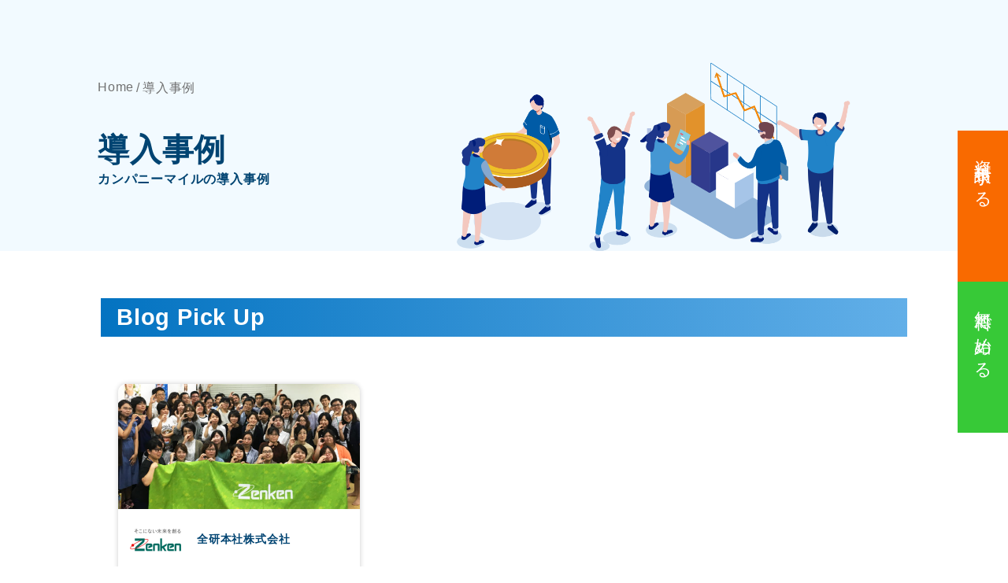

--- FILE ---
content_type: text/html; charset=UTF-8
request_url: https://companymile.net/case/
body_size: 5242
content:

<!doctype html>
<html lang="ja">

<head>
    <!-- Google Tag Manager -->
    <script>(function(w,d,s,l,i){w[l]=w[l]||[];w[l].push({'gtm.start':
    new Date().getTime(),event:'gtm.js'});var f=d.getElementsByTagName(s)[0],
    j=d.createElement(s),dl=l!='dataLayer'?'&l='+l:'';j.async=true;j.src=
    'https://www.googletagmanager.com/gtm.js?id='+i+dl;f.parentNode.insertBefore(j,f);
    })(window,document,'script','dataLayer','GTM-P6VNRWT');</script>
    <!-- End Google Tag Manager -->

    <!-- Global site tag (gtag.js) - Google Analytics -->
    <script async src="https://www.googletagmanager.com/gtag/js?id=UA-155243975-1"></script>
    <script>
        window.dataLayer = window.dataLayer || [];

        function gtag() {
            dataLayer.push(arguments);
        }
        gtag('js', new Date());

        gtag('config', 'UA-155243975-1');
    </script>

    <meta charset="UTF-8">
    <meta http-equiv="X-UA-Compatible" content="IE=edge">
    <meta name="format-detection" content="telephone=no">
    <meta name="viewport" content="width=device-width, initial-scale=1" />

    <link rel="stylesheet" href="https://unpkg.com/aos@next/dist/aos.css" />
    <script src="https://unpkg.com/aos@2.3.1/dist/aos.js"></script>


    <title>導入企業様一覧 | カンパニーマイル</title>

<!-- This site is optimized with the Yoast SEO plugin v12.7.1 - https://yoast.com/wordpress/plugins/seo/ -->
<meta name="description" content="福利厚生最適化サービス「Company Mile」導入企業様へのインタビュー | Company Mile | 働くをワクワクに、離職率をゼロに。感謝をギフトにした企業様の事例。"/>
<meta name="robots" content="max-snippet:-1, max-image-preview:large, max-video-preview:-1"/>
<link rel="canonical" href="https://companymile.net/case/" />
<meta property="og:locale" content="ja_JP" />
<meta property="og:type" content="object" />
<meta property="og:title" content="カンパニーマイル | 働くをワクワクに" />
<meta property="og:url" content="https://companymile.net/case/" />
<meta property="og:site_name" content="カンパニーマイル" />
<meta property="og:image" content="https://companymile.net/wp-content/uploads/2020/08/og-image-2.jpg" />
<meta property="og:image:secure_url" content="https://companymile.net/wp-content/uploads/2020/08/og-image-2.jpg" />
<meta property="og:image:width" content="1200" />
<meta property="og:image:height" content="675" />
<meta name="twitter:card" content="summary_large_image" />
<meta name="twitter:description" content="福利厚生最適化サービス「Company Mile」導入企業様へのインタビュー | Company Mile | 働くをワクワクに、離職率をゼロに。感謝をギフトにした企業様の事例。" />
<meta name="twitter:title" content="導入企業様一覧 | カンパニーマイル" />
<meta name="twitter:image" content="https://companymile.net/wp-content/uploads/2020/08/og-image-2.jpg" />
<script type='application/ld+json' class='yoast-schema-graph yoast-schema-graph--main'>{"@context":"https://schema.org","@graph":[{"@type":"WebSite","@id":"https://companymile.net/#website","url":"https://companymile.net/","name":"\u30ab\u30f3\u30d1\u30cb\u30fc\u30de\u30a4\u30eb","description":"\u30ab\u30f3\u30d1\u30cb\u30fc\u30de\u30a4\u30eb","potentialAction":{"@type":"SearchAction","target":"https://companymile.net/?s={search_term_string}","query-input":"required name=search_term_string"}},{"@type":"CollectionPage","@id":"https://companymile.net/case/#webpage","url":"https://companymile.net/case/","inLanguage":"ja","name":"\u5c0e\u5165\u4f01\u696d\u69d8\u4e00\u89a7 | \u30ab\u30f3\u30d1\u30cb\u30fc\u30de\u30a4\u30eb","isPartOf":{"@id":"https://companymile.net/#website"},"description":"\u798f\u5229\u539a\u751f\u6700\u9069\u5316\u30b5\u30fc\u30d3\u30b9\u300cCompany Mile\u300d\u5c0e\u5165\u4f01\u696d\u69d8\u3078\u306e\u30a4\u30f3\u30bf\u30d3\u30e5\u30fc | Company Mile | \u50cd\u304f\u3092\u30ef\u30af\u30ef\u30af\u306b\u3001\u96e2\u8077\u7387\u3092\u30bc\u30ed\u306b\u3002\u611f\u8b1d\u3092\u30ae\u30d5\u30c8\u306b\u3057\u305f\u4f01\u696d\u69d8\u306e\u4e8b\u4f8b\u3002"}]}</script>
<!-- / Yoast SEO plugin. -->

<link rel='dns-prefetch' href='//companymile.net' />
<link rel='dns-prefetch' href='//use.fontawesome.com' />
<link rel='dns-prefetch' href='//fonts.googleapis.com' />
<link rel='dns-prefetch' href='//s.w.org' />
<link rel="alternate" type="application/rss+xml" title="カンパニーマイル &raquo; 導入事例 フィード" href="https://companymile.net/case/feed/" />
		<script type="text/javascript">
			window._wpemojiSettings = {"baseUrl":"https:\/\/s.w.org\/images\/core\/emoji\/12.0.0-1\/72x72\/","ext":".png","svgUrl":"https:\/\/s.w.org\/images\/core\/emoji\/12.0.0-1\/svg\/","svgExt":".svg","source":{"concatemoji":"https:\/\/companymile.net\/wp-includes\/js\/wp-emoji-release.min.js?ver=5.3.2"}};
			!function(e,a,t){var r,n,o,i,p=a.createElement("canvas"),s=p.getContext&&p.getContext("2d");function c(e,t){var a=String.fromCharCode;s.clearRect(0,0,p.width,p.height),s.fillText(a.apply(this,e),0,0);var r=p.toDataURL();return s.clearRect(0,0,p.width,p.height),s.fillText(a.apply(this,t),0,0),r===p.toDataURL()}function l(e){if(!s||!s.fillText)return!1;switch(s.textBaseline="top",s.font="600 32px Arial",e){case"flag":return!c([127987,65039,8205,9895,65039],[127987,65039,8203,9895,65039])&&(!c([55356,56826,55356,56819],[55356,56826,8203,55356,56819])&&!c([55356,57332,56128,56423,56128,56418,56128,56421,56128,56430,56128,56423,56128,56447],[55356,57332,8203,56128,56423,8203,56128,56418,8203,56128,56421,8203,56128,56430,8203,56128,56423,8203,56128,56447]));case"emoji":return!c([55357,56424,55356,57342,8205,55358,56605,8205,55357,56424,55356,57340],[55357,56424,55356,57342,8203,55358,56605,8203,55357,56424,55356,57340])}return!1}function d(e){var t=a.createElement("script");t.src=e,t.defer=t.type="text/javascript",a.getElementsByTagName("head")[0].appendChild(t)}for(i=Array("flag","emoji"),t.supports={everything:!0,everythingExceptFlag:!0},o=0;o<i.length;o++)t.supports[i[o]]=l(i[o]),t.supports.everything=t.supports.everything&&t.supports[i[o]],"flag"!==i[o]&&(t.supports.everythingExceptFlag=t.supports.everythingExceptFlag&&t.supports[i[o]]);t.supports.everythingExceptFlag=t.supports.everythingExceptFlag&&!t.supports.flag,t.DOMReady=!1,t.readyCallback=function(){t.DOMReady=!0},t.supports.everything||(n=function(){t.readyCallback()},a.addEventListener?(a.addEventListener("DOMContentLoaded",n,!1),e.addEventListener("load",n,!1)):(e.attachEvent("onload",n),a.attachEvent("onreadystatechange",function(){"complete"===a.readyState&&t.readyCallback()})),(r=t.source||{}).concatemoji?d(r.concatemoji):r.wpemoji&&r.twemoji&&(d(r.twemoji),d(r.wpemoji)))}(window,document,window._wpemojiSettings);
		</script>
		<style type="text/css">
img.wp-smiley,
img.emoji {
	display: inline !important;
	border: none !important;
	box-shadow: none !important;
	height: 1em !important;
	width: 1em !important;
	margin: 0 .07em !important;
	vertical-align: -0.1em !important;
	background: none !important;
	padding: 0 !important;
}
</style>
	<link rel='stylesheet' id='wp-block-library-css'  href='https://companymile.net/wp-includes/css/dist/block-library/style.min.css?ver=5.3.2' type='text/css' media='all' />
<link rel='stylesheet' id='ress-css'  href='https://companymile.net/wp-content/themes/mile/css/ress.css?ver=5.3.2' type='text/css' media='all' />
<link rel='stylesheet' id='fontawesome-css'  href='https://use.fontawesome.com/releases/v5.6.3/css/all.css?ver=5.3.2' type='text/css' media='all' />
<link rel='stylesheet' id='fonts-css'  href='https://fonts.googleapis.com/css2?family=Roboto%3Awght%40300%3B400%3B500%3B700&#038;display=swap&#038;ver=5.3.2' type='text/css' media='all' />
<link rel='stylesheet' id='style-css'  href='https://companymile.net/wp-content/themes/mile/css/style.css?ver=1.0.5' type='text/css' media='all' />
<link rel='stylesheet' id='slick-css'  href='https://companymile.net/wp-content/themes/mile/css/slick.css?ver=5.3.2' type='text/css' media='all' />
<link rel='https://api.w.org/' href='https://companymile.net/wp-json/' />
<link rel="EditURI" type="application/rsd+xml" title="RSD" href="https://companymile.net/xmlrpc.php?rsd" />
<link rel="wlwmanifest" type="application/wlwmanifest+xml" href="https://companymile.net/wp-includes/wlwmanifest.xml" /> 
<meta name="generator" content="WordPress 5.3.2" />
<link rel="icon" href="https://companymile.net/wp-content/uploads/2019/12/favicon-150x150.png" sizes="32x32" />
<link rel="icon" href="https://companymile.net/wp-content/uploads/2019/12/favicon-300x300.png" sizes="192x192" />
<link rel="apple-touch-icon-precomposed" href="https://companymile.net/wp-content/uploads/2019/12/favicon-300x300.png" />
<meta name="msapplication-TileImage" content="https://companymile.net/wp-content/uploads/2019/12/favicon-300x300.png" />
    
</head>

<body class="archive post-type-archive post-type-archive-case">

<main>

      <!--fixed_cv_btn-->
    <div class="fiexd_cv">
        <div class="fixed_cv_btn">
            <a href="https://form.companymile.net/request" class="request">
                <p>資料請求する</p>
            </a>
            <a href="https://form.companymile.net/freetrial" class="freetrial">
                <p>無料で始める</p>
            </a>    
        </div>
    </div>
    <!--/fixed_cv_btn-->
  <!--KV-->
  <section class="case-kv">
    <div class="case-kv-img">
      <div class="pankuzu-list">
        <ul>
          <li><a href="https://companymile.net">Home</a></li>
          <li>導入事例</li>
        </ul>
      </div>
      <h1 class="case-title">導入事例<span>カンパニーマイルの導入事例</span></h1>
    </div>
  </section>
  <!--/KV-->

  
  <!--PicUp-->
  <section class="case-pickup">
    <div class="blog-list-label-soto">
      <h2 class="blog-list-label">Blog Pick Up</h2>
    </div>
    <!--ブログ一覧-->
    <div class="blog-list">
      <div class="blog-box-soto">
    <a href="https://companymile.net/case/zenken/">
        <div class="blog-box">
            <div class="blog-img-box">
                <img src="https://companymile.net/wp-content/uploads/2019/12/688cca59e811071fb5e8df97266db8ed-539x316.jpg" alt="全研本社株式会社">            </div>
            <div class="blog-text">
                <div class="blog-text-naka_block_name">

                                        <div class="blog-conpany_logo-soto">
                        <div class="blog-conpany_logo">
                            <img src="https://companymile.net/wp-content/uploads/2019/12/02a495cda2601b53f4763027f727281f.jpg" alt="">
                        </div>
                    </div>
                    
                    <div class="blog-conpany_name-soto">
                        <div class="blog-conpany_name">全研本社株式会社</div>
                    </div>
                </div>
                <div class="blog-text-naka_block_title">
                    <div class="blog-title-soto">
                        <h3 class="blog-title">「ありがとうの見える化」が行動を変え、組織を変える</h3>
                    </div>
                </div>
                <div class="blog-text-naka_block_seika">
                    <div class="blog-conpany_prof">

                                                <dl>
                            <dt>業種</dt>
                            <dd>
                                <ul>
                                    <li>インターネットメディア</li>                                </ul>
                            </dd>
                        </dl>
                        
                                                <dl>
                            <dt>従業員数</dt>
                            <dd>
                                <ul>
                                    <li>1-50名</li>                                </ul>
                            </dd>
                        </dl>
                        
                                                <dl>
                            <dt>成果</dt>
                            <dd>
                                <ul>
                                    <li>社内コミュニケーション</li><li>離職率低下</li>                                </ul>
                            </dd>
                        </dl>
                        
                    </div>
                </div>
            </div>
        </div>
    </a>
</div>    </div>
    <!--/ブログ一覧-->
  </section>
    <!--/PicUp-->

  <!--Seach-->
  <div class="case-seach">
    <div class="seach-filter">
      <form method="get" id="searchform" action="https://companymile.net/search-case">

        <div class="seach-title">
          <p>検索フィルタ</p>
        </div>
        <div class="seach-select">
                    <div class="seach-gyoushu">
            <dl>
              <dt>業種</dt>
              <dd>
                <select name="industry">
                  <option value="" selected="selected">指定なし</option><option value="7">インターネットメディア</option>                </select>
              </dd>
            </dl>
          </div>
          
                    <div class="seach-kibo">
            <dl>
              <dt>従業員数</dt>
              <dd>
                <select name="people">
                  <option value="" selected="selected">指定なし</option><option value="19">1-50名</option>                </select>
              </dd>
            </dl>
          </div>
          
        </div>
                <div class="seach-seika">
          <dl>
            <dt>主な成果</dt>
            <dd>
              <ul>
                                <li>
                  <input type="checkbox" id="outcome24" name="outcome[]"
                    value="24">
                  <label for="outcome24">社内コミュニケーション</label>
                </li>
                                <li>
                  <input type="checkbox" id="outcome25" name="outcome[]"
                    value="25">
                  <label for="outcome25">離職率低下</label>
                </li>
                              </ul>
            </dd>
          </dl>
        </div>
                <div class="seach-submit">
          <input type="submit" value="検索">
        </div>
      </form>
    </div>
  </div>
  <!--/Seach-->
  <!--ブログlist-->
  <section class="case-list">
    <div class="blog-list-label-soto">
      <h2 class="blog-list-label">Blog</h2>
    </div>
    <!--ブログ一覧-->
    <div class="blog-list">

      <div class="blog-box-soto">
    <a href="https://companymile.net/case/zenken/">
        <div class="blog-box">
            <div class="blog-img-box">
                <img src="https://companymile.net/wp-content/uploads/2019/12/688cca59e811071fb5e8df97266db8ed-539x316.jpg" alt="全研本社株式会社">            </div>
            <div class="blog-text">
                <div class="blog-text-naka_block_name">

                                        <div class="blog-conpany_logo-soto">
                        <div class="blog-conpany_logo">
                            <img src="https://companymile.net/wp-content/uploads/2019/12/02a495cda2601b53f4763027f727281f.jpg" alt="">
                        </div>
                    </div>
                    
                    <div class="blog-conpany_name-soto">
                        <div class="blog-conpany_name">全研本社株式会社</div>
                    </div>
                </div>
                <div class="blog-text-naka_block_title">
                    <div class="blog-title-soto">
                        <h3 class="blog-title">「ありがとうの見える化」が行動を変え、組織を変える</h3>
                    </div>
                </div>
                <div class="blog-text-naka_block_seika">
                    <div class="blog-conpany_prof">

                                                <dl>
                            <dt>業種</dt>
                            <dd>
                                <ul>
                                    <li>インターネットメディア</li>                                </ul>
                            </dd>
                        </dl>
                        
                                                <dl>
                            <dt>従業員数</dt>
                            <dd>
                                <ul>
                                    <li>1-50名</li>                                </ul>
                            </dd>
                        </dl>
                        
                                                <dl>
                            <dt>成果</dt>
                            <dd>
                                <ul>
                                    <li>社内コミュニケーション</li><li>離職率低下</li>                                </ul>
                            </dd>
                        </dl>
                        
                    </div>
                </div>
            </div>
        </div>
    </a>
</div>
    </div>
    <!--/ブログ一覧-->
    <!--peger-->
    <div class="case-peger">
          </div>
    <!--/peger-->
  </section>
  <!--/ブログlist-->
  <!--コンバージョン-->
          <!--コンバージョン-->
        <div class="cv">
            <div class="cv-img">
                <div class="cv-contents">
                    <p class="cv-text-ima zoomInTrigger orderbox">今だけ</p>
                    <p class="cv-text-try zoomInTrigger orderbox"><span>90日間無料<br class="m_640"></span>トライアル実施中</p>
                    <div class="cv-btn delay-time05 zoomOutTrigger orderbox">
						<!-- <a href="https://form.companymile.net/freetrial">離職率をゼロにしよう！</a>-->
                        <a href="https://form.companymile.net/request" class="cv-btn-request">資料を請求する</a>
                        <a href="https://form.companymile.net/freetrial" class="cv-btn-freetrial">無料で始める</a>
                    </div>
                </div>
            </div>

        </div>
        <!--/コンバージョン-->
  <!--/コンバージョン-->
</main>


    <!--footer-->
    <footer class="footer">
        <p class="footer-inc">株式会社JV-ITホールディングス</p>
        <address class="footer-add">
            <p>〒160ｰ0004 東京都新宿区四谷3-11 光徳ビル4F <br>Tel: 050-3196-3343 &nbsp;&nbsp;<br class="m_760">Mail: <a
                    href="mailto:contact@companymile.net">contact@companymile.net</a></p>
        </address>
        <ul class="footer-saitmap">
            <li><a href="/">TOP</a></li>
            <li><a href="/case/zenken">導入事例</a></li>
            <li><a href="https://form.companymile.net/request">資料請求</a></li>
            <li><a href="https://admin.companymile.net/auth/login">企業ログイン</a></li>
            <li><a href="https://user.companymile.net">ユーザーログイン</a></li>
            <li><a href="https://form.companymile.net/freetrial">無料トライアル申し込み</a></li>
            <li><a href="/terms/">利用規約</a></li>
            <li><a href="/privacy-policy">プライバシーポリシー</a></li>
        </ul>
        <small class="footer-copy">&copy;JV-IT HOLDINGS Inc.All Rights Reserved</small>
    </footer>
    <!--/footer-->

<script type='text/javascript' src='https://companymile.net/wp-includes/js/wp-embed.min.js?ver=5.3.2'></script>
<script type='text/javascript' src='https://companymile.net/wp-includes/js/jquery/jquery.js?ver=1.12.4-wp'></script>
<script type='text/javascript' src='https://companymile.net/wp-includes/js/jquery/jquery-migrate.min.js?ver=1.4.1'></script>
<script type='text/javascript' src='https://rendro.github.io/easy-pie-chart/javascripts/jquery.easy-pie-chart.js?ver=5.3.2'></script>
<script type='text/javascript' src='https://sdk.form.run/js/v2/formrun.js?ver=5.3.2'></script>
<script type='text/javascript' src='https://companymile.net/wp-content/themes/mile/js/slick.min.js?ver=5.3.2'></script>
<script type='text/javascript' src='https://companymile.net/wp-content/themes/mile/js/main.js?ver=5.3.2'></script>
</body>
</html>


--- FILE ---
content_type: text/css
request_url: https://companymile.net/wp-content/themes/mile/css/ress.css?ver=5.3.2
body_size: 1980
content:
@charset "UTF-8";
/* CSS Document */
/*!
 * ress.css • v2.0.1
 * MIT License
 * github.com/filipelinhares/ress
 */
/* # =================================================================
   # Global selectors
   # ================================================================= */
html {
  box-sizing: border-box;
  -webkit-text-size-adjust: 100%;
  /* Prevent adjustments of font size after orientation changes in iOS */
  word-break: break-word;
  -moz-tab-size: 4;
  tab-size: 4; }

*,
::before,
::after {
  background-repeat: no-repeat;
  /* Set `background-repeat: no-repeat` to all elements and pseudo elements */
  box-sizing: inherit; }

::before,
::after {
  text-decoration: inherit;
  /* Inherit text-decoration and vertical align to ::before and ::after pseudo elements */
  vertical-align: inherit; }

* {
  padding: 0;
  /* Reset `padding` and `margin` of all elements */
  margin: 0; }

/* # =================================================================
   # General elements
   # ================================================================= */
hr {
  overflow: visible;
  /* Show the overflow in Edge and IE */
  height: 0;
  /* Add the correct box sizing in Firefox */ }

details,
main {
  display: block;
  /* Render the `main` element consistently in IE. */ }

summary {
  display: list-item;
  /* Add the correct display in all browsers */ }

small {
  font-size: 80%;
  /* Set font-size to 80% in `small` elements */ }

[hidden] {
  display: none;
  /* Add the correct display in IE */ }

abbr[title] {
  border-bottom: none;
  /* Remove the bottom border in Chrome 57 */
  /* Add the correct text decoration in Chrome, Edge, IE, Opera, and Safari */
  text-decoration: underline;
  text-decoration: underline dotted; }

a {
  background-color: transparent;
  /* Remove the gray background on active links in IE 10 */ }

a:active,
a:hover {
  outline-width: 0;
  /* Remove the outline when hovering in all browsers */ }

code,
kbd,
pre,
samp {
  font-family: monospace, monospace;
  /* Specify the font family of code elements */ }

pre {
  font-size: 1em;
  /* Correct the odd `em` font sizing in all browsers */ }

b,
strong {
  font-weight: bolder;
  /* Add the correct font weight in Chrome, Edge, and Safari */ }

/* https://gist.github.com/unruthless/413930 */
sub,
sup {
  font-size: 75%;
  line-height: 0;
  position: relative;
  vertical-align: baseline; }

sub {
  bottom: -0.25em; }

sup {
  top: -0.5em; }

/* # =================================================================
   # Forms
   # ================================================================= */
input {
  border-radius: 0; }

/* Replace pointer cursor in disabled elements */
[disabled] {
  cursor: default; }

[type="number"]::-webkit-inner-spin-button,
[type="number"]::-webkit-outer-spin-button {
  height: auto;
  /* Correct the cursor style of increment and decrement buttons in Chrome */ }

[type="search"] {
  -webkit-appearance: textfield;
  /* Correct the odd appearance in Chrome and Safari */
  outline-offset: -2px; }

[type="search"]::-webkit-search-decoration {
  -webkit-appearance: none;
  /* Remove the inner padding in Chrome and Safari on macOS */ }

textarea {
  overflow: auto;
  /* Internet Explorer 11+ */
  resize: vertical;
  /* Specify textarea resizability */ }

button,
input,
optgroup,
select,
textarea {
  font: inherit;
  /* Specify font inheritance of form elements */ }

optgroup {
  font-weight: bold;
  /* Restore the font weight unset by the previous rule */ }

button {
  overflow: visible;
  /* Address `overflow` set to `hidden` in IE 8/9/10/11 */ }

button,
select {
  text-transform: none;
  /* Firefox 40+, Internet Explorer 11- */ }

/* Apply cursor pointer to button elements */
button,
[type="button"],
[type="reset"],
[type="submit"],
[role="button"] {
  cursor: pointer; }

/* Remove inner padding and border in Firefox 4+ */
button::-moz-focus-inner,
[type="button"]::-moz-focus-inner,
[type="reset"]::-moz-focus-inner,
[type="submit"]::-moz-focus-inner {
  border-style: none;
  padding: 0; }

/* Replace focus style removed in the border reset above */
button:-moz-focusring,
[type="button"]::-moz-focus-inner,
[type="reset"]::-moz-focus-inner,
[type="submit"]::-moz-focus-inner {
  outline: 1px dotted ButtonText; }

button,
html [type="button"],
[type="reset"],
[type="submit"] {
  -webkit-appearance: button;
  /* Correct the inability to style clickable types in iOS */ }

/* Remove the default button styling in all browsers */
button,
input,
select,
textarea {
  background-color: transparent;
  border-style: none; }

/* Style select like a standard input */
select {
  -moz-appearance: none;
  /* Firefox 36+ */
  -webkit-appearance: none;
  /* Chrome 41+ */ }

select::-ms-expand {
  display: none;
  /* Internet Explorer 11+ */ }

select::-ms-value {
  color: currentColor;
  /* Internet Explorer 11+ */ }

legend {
  border: 0;
  /* Correct `color` not being inherited in IE 8/9/10/11 */
  color: inherit;
  /* Correct the color inheritance from `fieldset` elements in IE */
  display: table;
  /* Correct the text wrapping in Edge and IE */
  max-width: 100%;
  /* Correct the text wrapping in Edge and IE */
  white-space: normal;
  /* Correct the text wrapping in Edge and IE */
  max-width: 100%;
  /* Correct the text wrapping in Edge 18- and IE */ }

::-webkit-file-upload-button {
  -webkit-appearance: button;
  /* Correct the inability to style clickable types in iOS and Safari */
  font: inherit;
  /* Change font properties to `inherit` in Chrome and Safari */ }

/* # =================================================================
   # Specify media element style
   # ================================================================= */
img {
  border-style: none;
  /* Remove border when inside `a` element in IE 8/9/10 */ }

/* Add the correct vertical alignment in Chrome, Firefox, and Opera */
progress {
  vertical-align: baseline; }

svg:not([fill]) {
  fill: currentColor; }

/* # =================================================================
   # Accessibility
   # ================================================================= */
/* Hide content from screens but not screenreaders */
@media screen {
  [hidden~="screen"] {
    display: inherit; }

  [hidden~="screen"]:not(:active):not(:focus):not(:target) {
    position: absolute !important;
    clip: rect(0 0 0 0) !important; } }
/* Specify the progress cursor of updating elements */
[aria-busy="true"] {
  cursor: progress; }

/* Specify the pointer cursor of trigger elements */
[aria-controls] {
  cursor: pointer; }

/* Specify the unstyled cursor of disabled, not-editable, or otherwise inoperable elements */
[aria-disabled] {
  cursor: default; }


--- FILE ---
content_type: text/css
request_url: https://companymile.net/wp-content/themes/mile/css/style.css?ver=1.0.5
body_size: 19013
content:
@charset "UTF-8";

/* CSS Document */
/*=====================
all_css
=======================*/
html {
  font-size: 62.5%;
}

body {
  overflow-x: hidden;
  margin: 0px;
  box-sizing: border-box;
  color: #000;
  background: #fff;
  font-family: "Kosugi Maru", "ヒラギノ角ゴ ProN W3", "Hiragino Kaku Gothic ProN W3", HiraKakuProN-W3, "ヒラギノ角ゴ ProN", "Hiragino Kaku Gothic ProN", "ヒラギノ角ゴ Pro", "Hiragino Kaku Gothic Pro", "游ゴシック体", "YuGothic", "游ゴシック", "Yu Gothic", sans-serif;
  font-size: 1.6rem;
  font-weight: 400;
  font-feature-settings: "palt";
  letter-spacing: 0.05em;
  -webkit-font-smoothing: antialiased;
  -moz-osx-font-smoothing: grayscale;
}

* {
  box-sizing: border-box;

}

*:focus {
  outline: 0;
}

a {
  text-decoration: none;
  color: #000;
  cursor: pointer;
}

ul {
  list-style: none;
}

li {
  list-style: none;
}

address {
  font-style: normal;
}

img {
  width: 100%;
  max-width: 100%;
  height: auto;
}

/*=====================
utility
=======================*/
.m_960 {
  display: none;
}

.m_640 {
  display: none;
}

.m_768 {
  display: none;
}

.m_760 {
  display: none;
}

.m_415 {
  display: none;
}

/*=====================
PC header
=======================*/
.header {
  position: fixed;
  z-index: 10001;
  left: 0;
  top: 0;
  height: 80px;
  width: 100%;
  background-color: transparent;
}

.header-blueline {
  background-color: #004472;
  height: 10px;
  width: 100%;
}

.header-mizuiroline {
  background-color: rgba(222, 242, 255, 0.9);
  height: 70px;
}

.header-width {
  display: -webkit-box;
  display: -ms-flexbox;
  display: flex;
  -webkit-box-pack: center;
  -ms-flex-pack: center;
  justify-content: space-between;
  -webkit-box-align: center;
  -ms-flex-align: center;
  align-items: center;
  height: 70px;
  max-width: 1080px;
  margin: 0 auto;
  padding: 0 20px;
}

.header-logo-soto {
  width: 123.8px;
}

.header-nav-main__item.header-nav-list {
  display: -webkit-box;
  display: -ms-flexbox;
  display: flex;
  -webkit-box-pack: center;
  -ms-flex-pack: center;
  justify-content: space-between;
  -webkit-box-align: center;
  -ms-flex-align: center;
  font-size: 1.5rem;
  font-weight: bold;
  color: #004472;
}

.header-nav-main__item.header-nav-list a {
  color: #004472;
  position: relative;
  display: inline-block;
  text-decoration: none;
}

.header-nav-list__item>a:before {
  content: "";
  position: absolute;
  left: 0;
  bottom: -4px;
  width: 100%;
  height: 1px;
  background: #004472;
  transform: scale(0, 1);
  transition: 0.4s;
}

.header-nav-list__item>a:hover:before {
  transform: scale(1);
}

.header-nav-btn,
.header-nav-close {
  display: none;
}

.header-nav-list__item {
  padding-right: 60px;
}

/*=====================
fixed_cvボタン
=======================*/
.fixed_cv_btn {
  position: fixed;
  right: 0;
  /* top: 50%; */
  top: 23%;
  z-index: 50;
}

.fixed_cv_btn p {
  -webkit-writing-mode: vertical-rl;
  -ms-writing-mode: tb-rl;
  writing-mode: vertical-rl;
  font-size: 2.2rem;
  color: #fff;
  /* background-color: #37C937; */
  padding: 20px 32px;
  line-height: 0;
  letter-spacing: 0.15em;
  height: 192px;
  /* display: inline-block;  */
}

.fixed_cv_btn .request p {
  background-color: #f96a00;
}

.fixed_cv_btn .freetrial p {
  background-color: #37C937;
}

/*=====================
パンくず
=======================*/
.pankuzu-list ul,
.pankuzu-list ul li a {
  display: flex;
  flex-flow: wrap;
  padding-top: 22px;
  padding-bottom: 40px;
  color: #707070;
}

.pankuzu-list ul li a {
  display: inline;
}

.pankuzu-list ul li::before {
  content: "/";
  padding: 0 3px;
}

.pankuzu-list ul li:first-of-type::before {
  content: none;
}

.pankuzu-list ul li {
  position: relative;
  display: inline-block;
  text-decoration: none;
}

.pankuzu-list ul li a::after {
  position: absolute;
  bottom: -1px;
  left: 0;
  content: '';
  width: 100%;
  height: 1px;
  background: #707070;
  transform: scale(0, 1);
  transform-origin: left top;
  transition: transform .2s;
}

.pankuzu-list ul li a:hover::after {
  transform: scale(1, 1);
}

.kiji-kv .pankuzu-list ul {
  padding-bottom: 22px;
}

/*=====================
ブログh２ラベル部分（導入事例、ブログ詳細）
=======================*/
.blog-list-label-soto {
  max-width: 1080px;
  margin: 0 auto;
  margin-bottom: 60px;
}

.blog-list-label {
  font-size: 2.9rem;
  padding: 8px 0 8px 20px;
  color: #FFFFFF;
  background: transparent linear-gradient(90deg, #0373C1 0%, #62AFE8 100%) 0% 0% no-repeat padding-box;
  margin: 0 28px;
}

.kiji h2 {
  font-size: 2.9rem;
  color: #FFFFFF;
  background: transparent linear-gradient(90deg, #0373C1 0%, #62AFE8 100%) 0% 0% no-repeat padding-box;
  padding: 18px 0 18px 20px;
  margin: 0;
  margin-bottom: 65px;
}

/*=====================
ブログ記事一覧（導入事例、ブログ詳細）
=======================*/
.blog-list {
  max-width: 1010px;
  margin: 50px auto;
  display: flex;
  flex-flow: wrap;
}

.blog-box-soto {
  width: 33.333%;
  padding: 0 15px;
  margin-bottom: 40px;
}

.blog-box {
  width: 100%;
  background-color: #fff;
  border-radius: 10px;
  -webkit-box-shadow: 0px 0px 6px rgba(0, 0, 0, 0.2);
  box-shadow: 0px 0px 6px rgba(0, 0, 0, 0.2);
  /*高さを揃えるのにhight100*/
  height: 100%;
}

.blog-box {
  display: block;
  transition-duration: 0.3s;
  /*変化に掛かる時間*/
}

.blog-box:hover {
  transform: scale(1.02);
  /*画像の拡大率*/
  transition-duration: 0.3s;
  /*変化に掛かる時間*/
}

.blog-box .blog-img-box {
  width: 100%;
  padding-top: 52%;
  position: relative;
}

.blog-box .blog-img-box img {
  width: 100%;
  height: 100%;
  object-fit: cover;
  position: absolute;
  top: 0;
  border-radius: 10px 10px 0 0;
}

.blog-text {
  padding: 25px 15px;
}

.blog-text-naka_block_name {
  display: table;
  padding-bottom: 20px;
}

.blog-conpany_name-soto {
  display: table-cell;
  vertical-align: middle;
}

.blog-conpany_logo-soto {
  display: table-cell;
  vertical-align: middle;
}

.blog-text-naka_block_title {
  margin-bottom: 20px;
}

/*    文字スタイル*/
.blog-conpany_name {
  color: #004472;
  font-size: 14px;
  font-weight: bold;
}

.blog-title {
  color: #0373C1;
  font-size: 16px;
  font-weight: bold;
  line-height: 1.2;
}

.blog-conpany_logo {
  display: flex;
  justify-content: center;
  align-items: center;
  width: 65px;
  height: auto;
  background-color: #fff;
  margin: 0 20px 0 0;
}

.blog-conpany_prof {
  color: #004472;
  font-size: 13px;
  font-weight: 400;
  letter-spacing: 0;
  line-height: 1.5;
}

.blog-conpany_prof dl {
  display: table;
  padding-bottom: 7px;
}

.blog-conpany_prof dl dt {
  display: table-cell;
  width: 74px;
  font-weight: 600;
}

.blog-conpany_prof dl dd {
  display: inline-block;
  display: table-cell;
}

.blog-conpany_prof dl dd ul li {
  display: inline-block;
}

.blog-conpany_prof dl dd ul li::before {
  content: "/";
  margin: 1px;
}

.blog-conpany_prof dl dd ul li:first-of-type::before {
  content: "";
}

/*=====================
無料トライアル申し込みフォーム
=======================*/
/*---kv----*/
.try-kv {
  background-color: #F2FAFF;
  padding-top: 80px;
}

.try-kv-img {
  background-image: url(../images/trialform/kv@2x.jpg);
  background-size: cover;
  width: 100vw;
  height: 320px;
  background-position: center center;
  position: relative;
  z-index: 0;
  overflow: hidden;
}

.try-kv-img::before {
  content: '';
  background: inherit;
  -webkit-filter: blur(7px);
  -moz-filter: blur(7px);
  -o-filter: blur(7px);
  -ms-filter: blur(7px);
  filter: blur(7px);
  position: absolute;
  top: -5px;
  left: -5px;
  right: -5px;
  bottom: -5px;
  z-index: -1;
}

.try-kv-title {
  font-size: 4.0rem;
  font-weight: 700;
  line-height: 1.8em;
  text-align: center;
  color: #004472;
  padding-top: 101px;
}

/*---form----*/
.try-form {
  background-color: #F2FAFF;
  position: relative;
  width: 100%;
  height: 1000px;
}

.try-form form {
  position: absolute;
  top: -58px;
  left: 0;
  right: 0;
  padding: 0 119px;
}

.try-form-input {
  max-width: 960px;
  width: 100%;
  margin: 0 auto;
  background-color: #FFFFFF;
  box-shadow: 0px 6px 6px rgba(0, 0, 0, 0.2);
  border-radius: 4px;
  padding: 60px;
  margin-bottom: 60px;
}

.try-form label {
  display: block;
  font-size: 20px;
  color: #004472;
  margin-bottom: 16px;
}

.try-form label span {
  font-size: 11px;
  color: #BA0000;
  padding-left: 6px;
}

.try-form input.try-form-input-mail {
  margin-bottom: 6px;
}

.try-form label.try-form-label-kakunin {
  margin-bottom: 10px;
}

.try-form input,
.try-form select {
  box-sizing: border-box;
  width: 100%;
  padding: 8px 0;
  transition: 0.3s;
  background-color: #FFFFFF;
  border: 1px solid #B5B5B5;
  outline: none;
  padding-left: 20px;
  border-radius: 0px;
}

.try-form-username,
.try-form-campanyname,
.try-form-position,
.try-form-mail,
.try-form-tel,
.try-form-position {
  margin-bottom: 25px;
}

.try-form input:focus,
.try-form select:focus {
  border-color: #004472;
}

.try-form select {
  font-size: 1.6rem;
  color: #004472;
}

/*セレクトの矢印*/
.try-form-position {
  position: relative;
}

.try-form select+div::after {
  content: '';
  width: 9px;
  height: 9px;
  border: 0px;
  border-bottom: solid 2px #004472;
  border-right: solid 2px #004472;
  -ms-transform: rotate(45deg);
  -webkit-transform: rotate(45deg);
  transform: rotate(45deg);
  position: absolute;
  top: 73%;
  right: 29px;
  margin-top: -4px;
}

.try-form input::placeholder {
  font-size: 1.6rem;
  color: #CDD6DD;
}

.try-form-button-flex {
  display: flex;
  margin: 0 auto;
  max-width: 530px;
  justify-content: space-between;
}

.try-form-submit button,
.try-form-modoru input {
  font-size: 20px;
  width: 100%;
  border-radius: 8px;
  padding: 13px;
  color: #FFFFFF;
  border: none;
  margin: 0;
}

.try-form-submit button {
  background: #37C937;
  border: 2px solid #37C937;
}

.try-form-submit button,
.try-form-modoru input {
  -webkit-box-sizing: border-box;
  -moz-box-sizing: border-box;
  box-sizing: border-box;
  -webkit-transition: all .3s;
  transition: all .3s;
}

.try-form-submit button:hover {
  background-color: #FFFFFF;
  border: 2px solid #37C937;
  color: #37C937;
}

.try-form-modoru input {
  background: #999999;
  border: 2px solid #999999;
}

.try-form-modoru input:hover {
  background-color: #FFFFFF;
  border: 2px solid #999999;
  color: #999999;
}

.try-form-submit,
.try-form-modoru {
  position: relative;
  width: 220px;
  margin: 0;
}

.try-error {
  font-size: 1.1rem;
  color: #FF0000;
}

.error-red {
  background-color: rgba(255, 0, 0, 0.08) !important;
}

.error-position+div::after {
  top: 62% !important;
}

.try-form-kakunin-title {
  text-align: center;
  margin-bottom: 40px;
  color: #004472;
  font-size: 2.0rem;
}

.try-form-kakunin-text {
  margin-top: -10px;
  margin-bottom: 10px;
}

.try-form-kakunin-title.touroku-kakunin {
  font-size: 1.8rem;
  margin-bottom: 0;
}

.try-form.try-form-kakunin-soto {
  height: 300px;
}

.try-form .try-form-kakunin {
  position: absolute;
  top: -58px;
  left: 0;
  right: 0;
  padding: 0 30px;
}

.try-form-kakunin-title.touroku-kakunin-top-link {
  padding-top: 20px;
  font-size: 1.6rem;
}

.try-form-kakunin-title.touroku-kakunin-top-link a {
  color: #004472;
  display: inline-block;
  position: relative;
  text-decoration: none;
}

.try-form-kakunin-title.touroku-kakunin-top-link a::after {
  content: "";
  position: absolute;
  left: 0;
  bottom: -1px;
  width: 100%;
  height: 1px;
  background-color: #004472;
  transform: scale(1, 1);
  transition: 0.3s;
}

.try-form-kakunin-title.touroku-kakunin-top-link a:hover {
  opacity: 0.7;
}

.try-form.try-form--request {
  height: 1600px;
}

.try-form.try-form--request textarea {
  width: 100%;
  height: 150px;
  padding: 10px;
  border: 1px solid #B5B5B5;
}

.try-form.try-form--request [type="checkbox"] {
  display: inline-block;
  width: auto;
}

.try-form.try-form--request .try-form-kakunin-label {
  display: inline-block;
  width: auto;
}

.try-form.try-form--request .textarea-min {
  height: 4.5em;
}

.try-form-kakunin-label a {
  color: #004472;
}

.try-form-kakunin-label a:hover {
  text-decoration: underline;
}

/*=====================
LP-企業ログイン
=======================*/
/*---kv----*/
.m-login-kv {
  background-color: #F2FAFF;
  padding-top: 80px;
}

.m-login-kv-img {
  background-image: url(../images/m-login/kv@2x.jpg);
  background-size: cover;
  width: 100vw;
  height: 320px;
  background-position: center center;
  position: relative;
  z-index: 0;
  overflow: hidden;
}

.m-login-kv-img::before {
  content: '';
  background: inherit;
  -webkit-filter: blur(5px);
  -moz-filter: blur(5px);
  -o-filter: blur(5px);
  -ms-filter: blur(5px);
  filter: blur(5px);
  position: absolute;
  top: -5px;
  left: -5px;
  right: -5px;
  bottom: -5px;
  z-index: -1;
}

.m-login-kv-title {
  font-size: 4.0rem;
  font-weight: 700;
  line-height: 1.8em;
  text-align: center;
  color: #004472;
  padding-top: 101px;
}

/*---form----*/
.m-login-form {
  padding: 50px 20px 90px 20px;
  background-color: #F2FAFF;
}

.m-login-form form {
  max-width: 378px;
  margin: 0 auto;
}

.m-login-form-pass {
  margin-bottom: 40px;
}

.m-login-form-id {
  margin-bottom: 20px;
}

.m-login-form-id input,
.m-login-form-pass input {
  box-sizing: border-box;
  width: 100%;
  padding: 8px 0;
  transition: 0.3s;
  background-color: #FFFFFF;
  border: 1px solid #B5B5B5;
  outline: none;
  padding-left: 20px;
}

.m-login-form-id input:focus,
.m-login-form-pass input:focus {
  border-color: #62AFE8;
}

.m-login-form-submit {
  margin: 0 auto;
}

.m-login-form-submit button {
  width: 100%;
  background: #62AFE8;
  border: 2px solid #62AFE8;
  border-radius: 8px;
  padding: 16px 39px 16px 0px;
  color: #FFFFFF;
}

.m-login-form-submit button {
  -webkit-box-sizing: border-box;
  -moz-box-sizing: border-box;
  box-sizing: border-box;
  -webkit-transition: all .3s;
  transition: all .3s;
}

.m-login-form-submit button {
  -webkit-box-sizing: border-box;
  -moz-box-sizing: border-box;
  box-sizing: border-box;
  -webkit-transition: all .3s;
  transition: all .3s;
}

.m-login-form-submit button:hover {
  background-color: #FFFFFF;
  border: 2px solid #62AFE8;
  color: #62AFE8;
}

.m-login-form-submit button i:hover {
  color: #62AFE8;
}

.m-login-form-id input::placeholder,
.m-login-form-pass input::placeholder {
  color: #CDD6DD;
}

.m-login-form-submit button {
  display: block;
  position: relative;
  max-width: 307px;
  margin: 0 auto 20px;
}

.m-login-form-submit button i {
  position: absolute;
  top: 20px;
  right: 105px;
  font-size: 2rem;
}

/*エラーメッセージ*/
.m-login-error {
  display: none;
  text-align: center;
  font-size: 11px;
  color: #FF0000;
  opacity: 1;
  /*表示、非表示設定*/
}

/*=====================
コンバージョン
=======================*/
.cv-img {
  position: relative;
  background-image: url("../images/commons/cv@2x.jpg");
  background-size: cover;
  width: 100vw;
  height: 326px;
}

.cv-img::after {
  content: '';
  background-color: rgba(3, 115, 193, 0.8);
  position: absolute;
  left: 0;
  right: 0;
  top: 0;
  bottom: 0;
  z-index: 10;
}

.cv-img::before {
  content: '';
  position: absolute;
  left: 0;
  right: 0;
  top: 0;
  bottom: 0;
  display: inline-block;
  background-image: url("../images/commons/cv-mask@2x.png");
  background-size: cover;
  width: 100vw;
  height: 326px;
  z-index: 20;
}

.cv-contents {
  position: absolute;
  z-index: 30;
  text-align: center;
  width: 100vw;
  padding-top: 58px;
}

.cv-contents p {
  color: #DBF0FF;
  font-weight: 700;
}

.cv-text-ima {
  font-size: 3.0rem;
}

.cv-text-try {
  font-size: 3.6rem;
  margin-bottom: 40px;
}

.cv-text-try span {
  font-size: 4.7rem;
  color: #FFFFFF;
}

.cv-btn a {
  position: relative;
  margin-top: 2.2px;
  font-size: 2.6rem;
  letter-spacing: 0;
  font-weight: 700;
  color: #FFFFFF;
  background-color: #37C937;
  border: 2px solid #37C937;
  padding: 17px 105px 17px 61px;
  border-radius: 8px;
}

.cv-btn a::before {
  position: absolute;
  content: '\f101';
  font-family: 'Font Awesome 5 Free';
  font-weight: 900;
  font-size: 4.0rem;
  top: 17px;
  right: 59px;
}

.cv-btn a {
  -webkit-box-sizing: border-box;
  -moz-box-sizing: border-box;
  box-sizing: border-box;
  -webkit-transition: all .3s;
  transition: all .3s;
}

.cv-btn a:hover {
  background-color: #FFFFFF;
  border: 2px solid #37C937;
  color: #37C937;
}

.cv-btn a::before:hover {
  color: #37C937;
}

/*=====================
footer
=======================*/
.footer {
  text-align: center;
  font-size: 1.4rem;
  line-height: 2;
  padding: 80px 0 170px ;
  background-color: #004472;
  color: #FFFFFF;
}

.footer a {
  color: #FFFFFF;
  line-height: 1;
}

.footer a:hover {
  opacity: 0.7;
}

.footer-add {
  margin-bottom: 40px;
}

.footer-add a {
  color: #FFFFFF;
}

.footer-saitmap {
  display: flex;
  justify-content: center;
  margin-bottom: 60px;
}

.footer-saitmap li {
  padding: 0 20px;
  border-right: 1px solid;
  line-height: 1;
}

.footer-saitmap li:last-of-type {
  border-right: 0;
}

/*順番に表示＆ランダムに表示の要素は、スタート時に透過0にするためのopacity:0;を指定する　*/
.orderbox {
  opacity: 0;
}

/*==================================================
ふわっ
===================================*/
/* fadeIn */
.fadeIn {
  animation-name: fadeInAnime;
  animation-duration: 1s;
  animation-fill-mode: forwards;
}

@keyframes fadeInAnime {
  from {
    opacity: 0;
  }

  to {
    opacity: 1;
  }
}

/* fadeUp */
.fadeUp {
  animation-name: fadeUpAnime;
  animation-duration: 0.5s;
  animation-fill-mode: forwards;
}

@keyframes fadeUpAnime {
  from {
    opacity: 0;
    transform: translateY(100px);
  }

  to {
    opacity: 1;
    transform: translateY(0);
  }
}

/* fadeLeft */
.fadeLeft {
  animation-name: fadeLeftAnime;
  animation-duration: 0.5s;
  animation-fill-mode: forwards;
}

@keyframes fadeLeftAnime {
  from {
    opacity: 0;
    transform: translateX(-100px);
  }

  to {
    opacity: 1;
    transform: translateX(0);
  }
}

/* fadeRight */
.fadeRight {
  animation-name: fadeRightAnime;
  animation-duration: 0.5s;
  animation-fill-mode: forwards;
}

@keyframes fadeRightAnime {
  from {
    opacity: 0;
    transform: translateX(100px);
  }

  to {
    opacity: 1;
    transform: translateX(0);
  }
}

/* スクロールをしたら出現する要素にはじめに透過0を指定　*/
.fadeInTrigger,
.fadeUpTrigger,
.fadeLeftTrigger,
.fadeRightTrigger {
  opacity: 0;
}

/*==================================================
ぱたっ
===================================*/
/* flipLeft */
.flipLeft {
  animation-name: flipLeftAnime;
  animation-duration: 1s;
  animation-fill-mode: forwards;
  perspective-origin: left center;
}

@keyframes flipLeftAnime {
  from {
    transform: perspective(600px) translate3d(0, 0, 0) rotateY(30deg);
    opacity: 0;
  }

  to {
    transform: perspective(600px) translate3d(0, 0, 0) rotateY(0deg);
    opacity: 1;
  }
}

/* スクロールをしたら出現する要素にはじめに透過0を指定　*/
.flipLeftTrigger {
  opacity: 0;
}

/*==================================================
ぶわっ、ぽんっ、どどんっ
===================================*/
/* zoomIn */
.zoomIn {
  animation-name: zoomInAnime;
  animation-duration: 0.5s;
  animation-fill-mode: forwards;
}

@keyframes zoomInAnime {
  from {
    transform: scale(0.6);
    opacity: 0;
  }

  to {
    transform: translate(0) scale(1);
    opacity: 1;
  }
}

/* zoomOut */
.zoomOut {
  animation-name: zoomOutAnime;
  animation-duration: 0.5s;
  animation-fill-mode: forwards;
}

@keyframes zoomOutAnime {
  from {
    transform: scale(1.2);
    opacity: 0;
  }

  to {
    transform: translate(0) scale(1);
    opacity: 1;
  }
}

/* スクロールをしたら出現する要素にはじめに透過0を指定　*/
.zoomInTrigger,
.zoomOutTrigger {
  opacity: 0;
}

/*==================================================
アニメーション設定
===================================*/
/* アニメーションスタートの遅延時間を決めるCSS*/
.delay-time05 {
  -webkit-animation-delay: 0.5s;
  /*昔のブラウザ対応用の記述*/
  animation-delay: 0.5s;
  /*この数字を指定したい遅延時間に変更*/
}

.delay-time1 {
  -webkit-animation-delay: 1s;
  /*昔のブラウザ対応用の記述*/
  animation-delay: 1s;
  /*この数字を指定したい遅延時間に変更*/
}

.delay-time15 {
  -webkit-animation-delay: 1.5s;
  /*昔のブラウザ対応用の記述*/
  animation-delay: 1.5s;
  /*この数字を指定したい遅延時間に変更*/
}

.delay-time2 {
  -webkit-animation-delay: 2s;
  /*昔のブラウザ対応用の記述*/
  animation-delay: 2s;
  /*この数字を指定したい遅延時間に変更*/
}

.delay-time25 {
  -webkit-animation-delay: 2.5s;
  /*昔のブラウザ対応用の記述*/
  animation-delay: 2.5s;
  /*この数字を指定したい遅延時間に変更*/
}

/*=====================
TOPページ動画部分
=======================*/
.video-soto {
  width: 100%;
  max-width: 900px;
  margin: 0 auto;
  margin-bottom: 80px;
  padding: 0 30px;
}

.video {
  position: relative;
  height: 0;
  padding: 30px 0 60.8%;
  overflow: hidden;
}

.modal_movie_frame {
  position: absolute;
  top: 0;
  left: 0;
  width: 100%;
  height: 100%;
}

/*=====================
TOP-共通
=======================*/
.top-h2 {
  font-family: "ヒラギノ明朝 ProN W3", "Hiragino Mincho ProN W3", HiraMinProN-W3, "ヒラギノ明朝 ProN", "Hiragino Mincho ProN", "ヒラギノ明朝 Pro", "Hiragino Mincho Pro", "游明朝", "Yu Mincho", "YuMincho", "HGS明朝E", "メイリオ", "Meiryo", serif;
}

.top-main-h2 {
  font-size: 4.0rem;
  color: #004472;
  text-align: center;
}

.top-h3 {
  font-size: 3.0rem;
  font-weight: 700;
  text-align: center;
  letter-spacing: 0;
  color: #004472;
}

/*=====================
TOP-KV
=======================*/
/*==KV-images==*/
.top-kv {
  overflow-x: hidden;
  padding-top: 80px;
}

.top-kv-img-soto {
  width: 100vw;
  height: auto;
  background-color: #f1f9ff;
}

.top-kv-img {
  background-image: url("../images/top/kv@2x.jpg");
  background-size: cover;
  width: 1280px;
  height: 655px;
  background-position: center bottom;
  background-color: #f1f9ff;
  margin: 0 auto;
}

/*コイン*/
.coins_1,
.coins_2,
.coins_3,
.coins_4 {
  position: relative;
}

.coins_1 li,
.coins_2 li,
.coins_3 li,
.coins_4 li {
  position: absolute;
  width: 54px;
  opacity: 0;
}

.coins_1 li:nth-of-type(1) {
  width: 40px;
  top: 36px;
  left: 464px;
}

.coins_1 li:nth-of-type(2) {
  width: 59px;
  top: 1px;
  left: 859px;
}

.coins_1 li:nth-of-type(3) {
  width: 58px;
  top: 400px;
  right: 377px;
}

.coins_1 li:nth-of-type(4) {
  width: 53px;
  top: 478px;
  left: 388px;
}

.coins_2 li:nth-of-type(1) {
  width: 53px;
  top: 87px;
  left: 172px;
}

.coins_2 li:nth-of-type(2) {
  width: 81px;
  top: -6px;
  left: 571px;
}

.coins_2 li:nth-of-type(3) {
  width: 59px;
  top: 372px;
  right: 144px;
}

.coins_2 li:nth-of-type(4) {
  width: 59px;
  top: 352px;
  left: 301px;
}

.coins_3 li:nth-of-type(1) {
  width: 53px;
  top: 308px;
  left: 100px;
}

.coins_3 li:nth-of-type(2) {
  width: 70px;
  top: 6px;
  right: 17px;
}

.coins_3 li:nth-of-type(3) {
  width: 59px;
  top: 177px;
  right: 199px;
}

.coins_3 li:nth-of-type(4) {
  width: 81px;
  top: 472px;
  right: 78px;
}

.coins_4 li:nth-of-type(1) {
  width: 59px;
  top: 422px;
  left: 72px;
}

.coins_4 li:nth-of-type(2) {
  width: 81px;
  top: 46px;
  right: 76px;
}

.coins_4 li:nth-of-type(3) {
  width: 58px;
  top: 192px;
  right: 67px;
}

/*---順番に表示----*/
.coins_1 li {
  -webkit-animation: display-in-order 0.5s ease-in-out 0.5s 1 forwards;
  animation: display-in-order 0.5s ease-in-out 0.5s 1 forwards;
}

.coins_2 li {
  -webkit-animation: display-in-order 1s ease-in-out 1s 1 forwards;
  animation: display-in-order 1s ease-in-out 1s 1 forwards;
}

.coins_3 li {
  -webkit-animation: display-in-order 1s ease-in-out 1.5s 1 forwards;
  animation: display-in-order 1s ease-in-out 1.5s 1 forwards;
}

.coins_4 li {
  -webkit-animation: display-in-order 1s ease-in-out 2s 1 forwards;
  animation: display-in-order 1s ease-in-out 2s 1 forwards;
}

@-webkit-keyframes display-in-order {
  100% {
    opacity: 1;
  }
}

@keyframes display-in-order {
  100% {
    opacity: 1;
  }
}

/*==KV-text==*/
.top-kv-text {
  position: relative;
  top: -503px;
  text-align: center;
}

.top-kv-title {
  max-width: 860px;
  margin: 0 auto 37px;
  background-color: rgba(255, 255, 255, 0.74);
}

.top-kv-h2 {
  font-size: 3.2rem;
  letter-spacing: 0;
  color: #555555;
  text-shadow: 0px 5px 9px #FFFFFF;
  padding-top: 49px;
}

.top-h1 {
  font-size: 70px;
  font-weight: 700;
  letter-spacing: 0;
  color: #CE9526;
  text-shadow: 0px 5px 9px #FFFFFF;
}

.top-h1 span {
  display: block;
  font-size: 2.8rem;
  padding: 15px 0 46px;
}

.top-kv-login_btn {
  position: relative;
  display: block;
  width: 313px;
  margin: 0 auto;
  color: #FFFFFF;
  letter-spacing: 0;
  background-color: #649BC6;
  border: 2px solid #649BC6;
  border-radius: 8px;
  padding: 16px 93px 16px 70px;
}

.top-kv-login_btn::after {
  position: absolute;
  top: 50%;
  margin-top: -.45em;
  content: '\f101';
  font-family: 'Font Awesome 5 Free';
  font-weight: 900;
  font-size: 20px;
  padding-left: 12px;
}

.top-kv-login_btn {
  -webkit-box-sizing: border-box;
  -moz-box-sizing: border-box;
  box-sizing: border-box;
  -webkit-transition: all .3s;
  transition: all .3s;
}

.top-kv-login_btn:hover {
  background-color: #FFFFFF;
  border: 2px solid #649BC6;
  color: #649BC6;
}

.top-kv-login_btn::after:hover {
  color: #649BC6;
}

/*=====================
TOP-media
=======================*/
.top-media {
  margin-top: -399px;
  margin-bottom: 40px;
}

.top-media .top-h2 {
  margin-top: 90px;
  margin-bottom: 75px;
}

.top-media-logo {
  display: flex;
  flex-flow: wrap;
  justify-content: center;
  max-width: 953px;
  margin: 0 auto;
}

.top-media-logo li {
  max-width: 127px;
  max-height: 56px;
  margin: 0 30px 40px;
}

/*=====================
TOP-point
=======================*/
.top-point {
  position: relative;
  background-image: url("../images/top/point-bg@2x.jpg");
  background-size: cover;
  width: 100vw;
  z-index: -20;
  padding: 100px 0 70px;
}

.top-point::after {
  content: '';
  background-color: rgba(242, 250, 255, 0.9);
  position: absolute;
  left: 0;
  right: 0;
  top: 0;
  bottom: 0;
  z-index: -10;
}

.top-point-naka {
  max-width: 820px;
  margin: 0 auto;
  padding: 0 30px;
}

.top-point .top-h2 {
  margin-bottom: 60px;
}

.top-point-item {
  display: flex;
  margin: 0 auto;
}

.top-point-item li {
  margin: 0 75px 50px 0;
}

.top-point-item li:last-of-type {
  margin-right: 0;
}

.top-point-text {
  font-size: 2.4rem;
  font-weight: 700;
  color: #004472;
  text-align: center;
}

.top-point-img {
  max-width: 226px;
  height: auto;
}

.top-point-disc {
  color: #555555;
}

/*=====================
TOP-nayami
=======================*/
.top-nayami {
  padding: 91px 20px 105px;
}

.top-nayami .top-h2 {
  margin-bottom: 65px;
}

.top-nayami-naka {
  display: flex;
  justify-content: space-between;
  margin: 0 auto;
  max-width: 810px;
}

.top-nayami-img {
  width: 235px;
  height: auto;
  margin-right: 50px;
}

.top-nayami-list {
  font-size: 3.0rem;
  font-weight: 700;
  letter-spacing: 0;
  color: #0373C1;
}

.top-nayami-list li {
  margin-bottom: 10px;
  position: relative;
}

.top-nayami-list li::before {
  position: absolute;
  top: 12px;
  left: -38px;
  content: "";
  width: 24px;
  height: 24px;
  border: solid 1.5px #004472;
  background-color: #FFFFFF;
}

.top-nayami-list li::after {
  content: "";
  position: absolute;
  top: 7px;
  left: -29px;
  -webkit-transform: rotate(50deg);
  -ms-transform: rotate(50deg);
  transform: rotate(50deg);
  width: 15px;
  height: 25px;
  border-right: 3px solid #0373C1;
  border-bottom: 3px solid #0373C1;
}

/*=====================
TOP-riyu3
=======================*/
.top-riyu3 {
  margin-bottom: 60px;
}

.top-riyu3 .top-h2 {
  margin-bottom: 60px;
}

.top-riyu3 .top-h3 {
  margin-bottom: 60px;
}

.top-riyu3-item {
  display: flex;
  justify-content: space-around;
  max-width: 905px;
  padding: 0 60px;
  margin: 0 auto 40px;
}

.top-riyu3-img {
  margin: 0 auto 10px;
  max-width: 180px;
}

.top-riyu3-text {
  font-size: 2.4rem;
  font-weight: 700;
  letter-spacing: 0;
  color: #004472;
  text-align: center;
}

.top-riyu3-desc {
  letter-spacing: 0;
  color: #555555;
  max-width: 1002px;
  padding: 0 60px;
  margin: 0 auto;
}

/*=====================
TOP-coukaUP
=======================*/
.top-coukaup {
  margin-bottom: 100px;
}

.top-coukaup .top-h3 {
  margin-bottom: 80px;
}

.top-graph {
  display: flex;
  justify-content: center;
  position: relative;
  text-align: center;
}

.top-graph-chart {
  display: inline-block;
  width: 282px;
  margin: 0 17.5px;
}

.easyPieChart {
  position: relative;
  text-align: center;
}

.easyPieChart canvas {
  position: absolute;
  top: 0;
  left: 0;
}

.percentage {
  margin: 0 auto 20px;
  text-align: center;
  color: #0373C1;
}

/*font設定*/
.percentage span {
  font-size: 4.7rem;
  font-weight: 700;
}

.percentage p {
  font-size: 3.2rem;
  font-weight: 700;
  top: -0.2em;
  margin-left: 1px;
}

.top-graph-label {
  text-align: center;
  font-size: 2.4rem;
  font-weight: 700;
  color: #004472;
}

/*=====================
TOP-giftitem
=======================*/
.top-giftitem {
  margin-bottom: 100px;
}

.top-giftitem .top-h2 {
  margin-bottom: 65px;
}

.top-giftitem .top-h3 {
  margin-bottom: 60px;
}

.top-giftitem-contents {
  max-width: 87%;
  margin: 0 auto;
}

.top-giftitem ul {
  margin-bottom: 0px;
  display: flex;
  justify-content: center;
}

.top-giftitem ul li {
  margin: 0 70px 25px 0;
}

.top-giftitem ul li:last-of-type {
  margin-right: 0;
}

.top-giftitem-img {
  max-width: 160px;
  margin-bottom: 10px;
}

.top-giftitem-text {
  font-size: 1.8rem;
  font-weight: 700;
  letter-spacing: 0;
  line-height: 1.2;
  color: #004472;
  text-align: center;
}

.top-giftitem-desc {
  max-width: 820px;
  margin: 0 auto;
  padding: 0 30px;
  color: #555555;
}

/*=====================
TOP-nakama
=======================*/
.top-nakama {
  margin-bottom: 100px;
}

.top-nakama .top-h3 {
  margin-bottom: 60px;
}

.top-nakama-item {
  display: flex;
  align-items: center;
  max-width: 955.5px;
  margin: 0 auto;
  padding: 0 60px;
}

.top-nakama-img {
  width: 223px;
  padding-right: 20px;
  margin: 0 auto;
}

.top-nakama-desc {
  max-width: 66%;
  font-size: 2.0rem;
  color: #555555;
}

/*=====================
TOP-tameru
=======================*/
.top-used .top-h2 {
  margin-top: 90px;
  margin-bottom: 60px;
}

.top-tameru {
  margin-bottom: 60px;
}

.top-tameru .top-h3 {
  margin-bottom: 20px;
}

.top-tameru-desc {
  padding: 0 60px;
  text-align: center;
  letter-spacing: 0;
  margin-bottom: 50px;
  color: #555555;
}

.top-tameru-list-l {
  max-width: 1000px;
  margin: 0 auto;
}

.top-tameru-list-m {
  display: flex;
  justify-content: center;
}

.top-tameru-list-m>li {
  width: 50%;
}

.top-tameru-list-s {
  display: flex;
  align-items: center;
  margin: 0 10px 20px;
  background-color: rgba(242, 250, 255, 0.59);
}

.top-tameru-list-s li {
  width: 50%;
}

.top-tameru-item-img {
  padding: 36px 29px 36px 25px;
}

.top-tameru-item-text {
  padding-right: 34px;
}

.top-tameru-item-title {
  font-size: 2.4rem;
  font-weight: 700;
  letter-spacing: 0;
  color: #0373C1;
  margin-bottom: 10px;
}

.top-tameru-item-desc {
  color: #555555;
}

/*=====================
TOP-coukan
=======================*/
.top-coukan {
  margin-bottom: 100px;
}

.top-coukan .top-h3 {
  margin-bottom: 30px;
}

.top-coukan-desc {
  color: #555555;
  text-align: center;
  margin-bottom: 70px;
}

.top-coukan-list {
  max-width: 805px;
  display: flex;
  justify-content: space-between;
  margin: 0 auto;
}

.top-coukan-list li {
  width: 33.333%;
  margin-right: 80px;
}

.top-coukan-list li:last-of-type {
  margin-right: 0px;
}

.top-coukan-list-img {
  margin-bottom: 30px;
}

.top-coukan-list-title {
  margin-bottom: 15px;
  font-size: 2.4rem;
  font-weight: 700;
  color: #004472;
}

.top-coukan-list-come {
  color: #555555;
}

/*=====================
TOP-okuru
=======================*/
.top-okuru .top-h3 {
  margin-bottom: 45px;
}

.top-okuru-item {
  display: flex;
  justify-content: center;
  align-items: center;
  margin-bottom: 100px;
  padding: 0 60px;
}

.top-okuru-img {
  width: 309px;
  margin-right: 40px;
}

.top-okuru-text {
  color: #555555;
  letter-spacing: 0;
  max-width: 533px;
}

.top-okuru-text p {
  margin-bottom: 25px;
}

.top-okuru-text p:last-of-type {
  margin-bottom: 0px;
}

/*=====================
TOP-導入メリット
=======================*/
.top-merit {
  background-color: #F2FAFF;
  padding-bottom: 70px;
}

.top-merit .top-h2 {
  padding: 87px 0 66px;
}

.top-kigyou-merit {
  margin-bottom: 74px;
}

.top-kigyou-merit .top-h3,
.top-shain-merit .top-h3 {
  margin-bottom: 40px;
}

.kigyou-merit-list,
.shain-merit-list {
  display: flex;
  justify-content: center;
  align-items: flex-start;
  margin: 0 30px 15px;
}

.merit-user {
  width: 120px;
  min-width: 120px;
}

.merit-user li {
  font-size: 1.2rem;
  color: #002D4B;
  text-align: center;
  letter-spacing: 0;
}

.merit-img {
  margin-bottom: -9px;
}

.merit-user-name {
  margin-bottom: 10px;
}

/*==吹き出し=*/
.merit-text {
  max-width: 710px;
  padding: 11px 16px 16px;
  position: relative;
  background: #FFFFFF;
  margin-left: 20px;
  margin-top: 8px;
}

.merit-text::before {
  content: '';
  position: absolute;
  z-index: 1;
  width: 20px;
  height: 20px;
  /* 吹き出しサイズ */
}

.merit-text::after {
  content: '';
  position: absolute;
  z-index: 2;
  top: 0;
  left: 0;
  width: 100%;
  height: 100%;
}

.merit-text>* {
  position: relative;
  z-index: 3;
}

.merit-text,
.merit-text::after {
  border-radius: 8px;
  /* 角の丸め方 */
}

.merit-text,
.merit-text::before {
  box-shadow: 0 0 10px 0 rgba(0, 0, 0, 0.16);
  /* ぼかし距離(第3引数)，拡散距離(第4引数)，色(第5引数) */
}

.merit-text,
.merit-text::before,
.merit-text::after {
  background: #FFFFFF;
  /* 背景色 */
}

/* 吹き出し三角部分・左辺上側 */
.merit-sankaku::before {
  left: -10px;
  top: 33px;
  /* 位置 */
  transform: rotate(68deg) skew(25deg, -25deg);
  /* 傾斜角(skew) */
}

/*==/吹き出し=*/
.merit-title h4,
.merit-voice {
  text-align: left;
}

.merit-title h4 {
  font-size: 2.4rem;
  font-weight: 700;
  color: #0373C1;
  margin-bottom: 10px;
  letter-spacing: 0;
}

.merit-voice {
  color: #555555;
  letter-spacing: 0;
  line-height: 1.5;
}

.top-merit .img-coment {
  text-align: right;
  max-width: 893px;
  margin: 0 auto;
  padding: 0 30px;
  color: #555555;
  font-size: 1.4rem;
  margin-top: -15px;
}

/*=====================
TOP-導入の流れ
=======================*/
.top-nagare .top-h2 {
  padding: 105px 0 85px;
}

.nagare-box-soto {
  display: flex;
  justify-content: center;
  padding: 0 5px;
  margin-bottom: 80px;
}

.nagare-box {
  max-width: 351px;
}

.nagare-box:last-of-type {
  max-width: 305px;
}

.nagare-box-img-soto {
  display: flex;
  justify-content: center;
  align-items: center;
  max-width: 322px;
  height: 181px;
  background-color: #0373C1;
  margin-right: 46px;
  margin-bottom: 15px;
  position: relative;
}

.nagare-box-img-soto:before {
  content: "";
  position: absolute;
  top: 6%;
  right: -120px;
  margin-top: -11px;
  border: 90px solid transparent;
  border-left: 30px solid #0373C1;
  z-index: 2;
}

.nagare-box:last-of-type .nagare-box-img-soto {
  margin-right: 0;
  max-width: 305px;
}

.nagare-box:last-of-type .nagare-box-img-soto:before {
  content: none;
}

.nagare-box .nagare-box-img {
  max-width: 144.5px;
}

.nagare-box:first-of-type .nagare-box-img {
  max-width: 100px;
}

.nagare-box:last-of-type .nagare-box-img {
  max-width: 154px;
}

.nagare-box-text-soto {
  padding-right: 46px;
}

.nagare-box:last-of-type .nagare-box-text-soto {
  padding-right: 0px;
}

/*fonto設定 */
.nagare-box-title {
  font-size: 2.0rem;
  color: #004472;
  margin-bottom: 10px;
}

.nagare-box-text {
  font-size: 1.2rem;
  color: #555555;
}

/*=====================
TOP-インタビュー
=======================*/
.top-iv {
  padding: 85px 0 77px;
  background-color: #F2FAFF;
}

.top-iv .top-h2 {
  margin-bottom: 85px;
}

.top-iv-contents {
  max-width: 1053px;
  padding: 0 60px;
  margin: 0 auto;
}

.top-iv-name,
.top-iv-h3 {
  font-size: 2.4rem;
  font-weight: 700;
  letter-spacing: 0;
  color: #004472;
  text-align: left;
  margin-bottom: 20px;
}

.top-iv-desc {
  letter-spacing: 0;
  color: #555555;
  margin-bottom: 20px;
}

.top-iv-img a {
  padding: 16px 144.3px 16px 93px;
  background-color: #0373C1;
  border: 1px solid #0373C1;
  color: #FFFFFF;
  border-radius: 10px;
  position: relative;
}

.top-iv-img a::after {
  font-family: "Font Awesome 5 Free";
  content: '\f101';
  font-weight: 900;
  position: absolute;
  top: 17px;
  right: 99px;
  font-size: 2.4rem;
}

.top-iv-img a {
  -webkit-box-sizing: border-box;
  -moz-box-sizing: border-box;
  box-sizing: border-box;
  -webkit-transition: all .3s;
  transition: all .3s;
}

.top-iv-img a:hover {
  background-color: #FFFFFF;
  border: 1px solid #0373C1;
  color: #0373C1;
}

.top-iv-img a::after:hover {
  color: #0373C1;
}

.top-iv-img {
  position: relative;
}

.top-iv-img div {
  position: absolute;
  bottom: 39px;
  left: 27%;
}

/*=====================
TOP-FAQ
=======================*/
.top-faq {
  margin-bottom: 100px;
  padding-top: 75px;
}

.top-faq .top-h2 {
  margin-bottom: 50px;
}

.faq-actab {
  position: relative;
  overflow: hidden;
  max-width: 703px;
  margin: 0 auto;
  color: #FFFFFF;
}

.faq-actab input {
  position: absolute;
  z-index: -1;
  opacity: 0;
}

.faq-actab-Q {
  display: flex;
  font-size: 1.8rem;
  font-weight: bold;
  line-height: 1.5;
  position: relative;
  padding: 11px 40px 11px 20px;
  cursor: pointer;
  margin: 0 0 1px 0;
  background: #0373C1;
}

.faq-actab-Q {
  padding-left: 24px;
}

.faq-actab .faq-actab-A {
  display: flex;
  overflow: hidden;
  max-height: 0;
  -webkit-transition: max-height 0.35s;
  transition: max-height 0.35s;
  color: #555555;
  background: #F2FAFF;
}

.faq-actab-Q span {
  padding-right: 24px;
}

.faq-actab .faq-actab-A p {
  margin: 12px 24px 12px 24px;
}

.faq-actab-A span {
  font-size: 1.8rem;
  font-weight: 700;
  color: #0373C1;
  margin: 12px 0 0 24px;
}

/* :checked */
.faq-actab input:checked~.faq-actab-A {
  max-height: 20em;
}

/* Icon */
.faq-actab label::after {
  line-height: 3;
  position: absolute;
  top: -11px;
  right: -10px;
  display: block;
  width: 3em;
  height: 3em;
  -webkit-transition: all 0.35s;
  transition: all 0.35s;
  text-align: center;
  /*contentの文字サイズはここでも変更可能*/
}

.faq-actab input[type=checkbox]+label::after {
  content: '+';
  font-size: 2.4rem;
  /*contentの文字サイズはここでも変更可能*/
}

.faq-actab input[type=checkbox]:checked+label::after {
  transform: rotate(315deg);
}

.faq-actab input[type=checkbox]:checked+label {
  background-color: #62AFE8;
  /*チェック後のラベルの色を変更*/
}

/*=====================
導入事例
=======================*/
/*---kv----*/
.case-kv {
  padding-top: 80px;
  background-color: #F2FAFF;
  margin-bottom: 60px;
}

.case-kv-img {
  background-image: url(../images/case/kv@2x.png);
  background-size: 500px;
  background-position: right 100px center;
  max-width: 1080px;
  padding: 0 24px;
  margin: 0 auto;
}

.case-title {
  font-size: 4.0rem;
  padding-bottom: 80px;
  color: #004472;
}

.case-title span {
  display: block;
  font-size: 1.6rem;
}

/*---検索フィルタ----*/
.case-seach {
  max-width: 1080px;
  margin: 0 auto;
  margin-bottom: 60px;
}

.seach-filter {
  margin: 0 40px;
  background-color: rgba(100, 155, 198, 0.2);
  padding: 35px 60px;
}

.seach-title {
  margin-bottom: 30px;
  color: #004472;
}

.seach-title p {
  font-size: 2.0rem;
  font-weight: 700;
  text-align: center;
  padding-bottom: 10px;
  border-bottom: 1px solid #649BC6;
}

.seach-filter dt,
.seach-filter dd {
  display: block;
}

.seach-select {
  display: -webkit-box;
  display: -ms-flexbox;
  display: flex;
  -webkit-box-pack: justify;
  -ms-flex-pack: justify;
  justify-content: space-between;
  margin-bottom: 20px;
}

.seach-select,
.seach-seika {
  max-width: 768px;
}

.seach-gyoushu dt,
.seach-kibo dt,
.seach-seika dt {
  font-weight: 700;
  color: #004472;
  width: 69px;
  margin-right: 18px;
  margin-bottom: 5px;
}

.seach-gyoushu dd,
.seach-kibo dd {
  position: relative;
  display: inline;
}

.seach-gyoushu select,
.seach-kibo select {
  background-color: #FFFFFF;
  padding: 8px 0px 8px 20px;
  border: 1px solid #649BC6;
  border-radius: 2px;
  width: 256px;
  height: 43px;
}

.seach-gyoushu dd::after,
.seach-kibo dd::after {
  content: '';
  position: absolute;
  color: #004472;
  padding-bottom: 8px;
  padding-right: 8px;
  border-right: solid;
  border-bottom: solid;
  border-width: 2px;
  -webkit-transform: rotate(45deg) translate(0, -141%);
  -ms-transform: rotate(45deg) translate(0, -141%);
  transform: rotate(45deg) translate(0, -141%);
  top: 61%;
  right: 32px;
}

.seach-gyoushu dd select,
.seach-kibo dd select {
  font-size: 1.3rem;
  color: #30688E;
}

.seach-seika {
  margin-bottom: 15px;
}

.seach-seika dt {
  min-width: 69px;
}

.seach-seika dd label {
  position: relative;
  display: block;
  font-size: 1.3rem;
  line-height: 2;
  color: #004472;
  margin-left: 40px;
  margin-right: 45px;
  margin-bottom: 15px;
}

.seach-seika dd input {
  display: none;
}

.seach-seika dd label::before {
  content: "";
  display: block;
  position: absolute;
  left: -39px;
  top: 0;
  height: 26px;
  width: 26px;
  background-color: #FFFFFF;
  border: 1px solid #649BC6;
  border-radius: 2px;
}

.seach-seika dd input:checked+label::after {
  content: "";
  display: block;
  position: absolute;
  top: -3px;
  left: -27px;
  width: 10px;
  height: 20px;
  -webkit-transform: rotate(40deg);
  -ms-transform: rotate(40deg);
  transform: rotate(40deg);
  border-bottom: 3px solid #004472;
  border-right: 3px solid #004472;
}

.seach-seika dl {
  display: -webkit-box;
  display: -ms-flexbox;
  display: flex;
}

.seach-seika ul {
  display: -webkit-box;
  display: -ms-flexbox;
  display: flex;
  -ms-flex-flow: wrap;
  flex-flow: wrap;
}

/*検索ボタン*/
.seach-submit {
  text-align: center;
}

.seach-submit input {
  font-size: 1.3rem;
  color: #FFFFFF;
  background-color: #004472;
  border: 1px solid #004472;
  padding: 12px 38px;
  border-radius: 2px;
}

.seach-submit input {
  -webkit-box-sizing: border-box;
  -moz-box-sizing: border-box;
  box-sizing: border-box;
  -webkit-transition: all .3s;
  transition: all .3s;
}

.seach-submit input:hover {
  background-color: #FFFFFF;
  border: 1px solid #004472;
  color: #004472;
}

/*blogピックアップ一覧margin微調整*/
.case-pickup .blog-list {
  margin: 0 auto 6px;
}

/*bloglabel部分margin微調整*/
.case-list .blog-list-label-soto {
  margin-bottom: 50px;
}

/*blog一覧margin微調整*/
.case-pickup .blog-list {
  margin: 0 auto 20px;
}

/*peger*/
.case-peger {
  text-align: center;
  margin-bottom: 130px;
}

.case-peger span,
.case-peger a {
  font-size: 2.7rem;
  font-weight: 500;
  color: #8E8E8E;
  background-color: #F5F5F5;
  padding: 8px 19px 6px;
  border: 3px solid #EBEBEB;
  border-radius: 8px;
  margin-right: 40px;
}

.case-peger a:last-child {
  margin-right: 0;
}

.case-peger span {
  background-color: #1592E6;
  color: #FFFFFF;
}

.case-peger a {
  -webkit-box-sizing: border-box;
  -moz-box-sizing: border-box;
  box-sizing: border-box;
  -webkit-transition: all .3s;
  transition: all .3s;
}

.case-peger a:hover {
  background-color: #8E8E8E;
  border: 3px solid #EBEBEB;
  color: #F5F5F5;
}

/*=====================
記事詳細-kv
=======================*/
/*---kv----*/
.kiji-kv {
  padding-top: 80px;
  padding-bottom: 34px;
  background-color: #F2FAFF;
}

.kiji-kv-naka {
  max-width: 1144px;
  margin: 0 auto;
  padding: 0 60px;
}

.kiji-kv-contents {
  display: flex;
}

.kiji-kv-text {
  color: #004472;
  font-weight: 700;
}

.kiji-kv-text .kiji-kv-name {
  display: block;
  font-size: 2.4rem;
  margin-bottom: 10px;
}

.kiji-kv-text .kiji-kv-title {
  display: block;
  font-size: 3.6rem;
  margin-bottom: 45px;
}

.kiji-kv-img {
  margin-bottom: 45px;
  margin-right: 30px;
  width: 63%;
}

.kiji-contents .blocks-gallery-grid {
  margin-bottom: 80px;
}

.kiji-contents .blocks-gallery-grid .blocks-gallery-item figure {
  display: block;
  height: auto;
}

.kiji-contents .blocks-gallery-grid .blocks-gallery-item .blocks-gallery-item__caption {
  position: static;
  background-image: none;
  color: #555;
  padding: 10px;
  font-size: 1.1rem;
}

.kiji-contents .blocks-gallery-grid .blocks-gallery-item {
  display: block;
}

.kiji-kv-tag ul {
  display: flex;
  flex-flow: wrap;
}

.kiji-kv-tag ul li {
  display: inline;
  font-size: 1.2rem;
  color: #FFFFFF;
  padding: 6px 12px;
  background-color: #649BC6;
  box-shadow: 0px 3px 6px rgba(255, 255, 255, 0.16);
  border-radius: 15px;
  margin-right: 6px;
  margin-bottom: 10px;
}

.kiji-kv-tag ul li a {
  color: #FFFFFF;
}

/*=====================
記事詳細-kiji
=======================*/
.kiji {
  max-width: 1144px;
  padding: 0 60px;
  margin: 0 auto;
}

.kiji-contents .kiji-about {
  margin-bottom: 0;
}

.kiji-about {
  padding: 60px 0;
  font-size: 2.0rem;
  color: #555555;
  line-height: 1.7;
}

#ez-toc-container {
  width: 100%;
  border: 1px solid rgba(0, 68, 114, 0.2);
  margin-bottom: 55px;
  border-radius: 0;
}

#ez-toc-container p {
  font-size: 2.4rem;
  color: #004472;
  font-weight: 700;
  padding: 30px 0 20px 60px;
  margin-bottom: 0;
}

#ez-toc-container ul li a {
  display: block;
  margin-bottom: 10px;
  color: #004472;
  text-decoration: underline;
  padding-left: 90px;
}

#ez-toc-container ul {
  margin-bottom: 30px;
}

.kiji-contents,
.kiji-float {
  color: #555555;
  line-height: 2;
  margin-bottom: 80px;
}

.kiji-contents p,
.kiji-float p {
  margin-bottom: 40px;
}

.kiji-contents h4,
.kiji-float h4 {
  color: #0373C1;
  margin-bottom: 10px;
}

.kiji-contents figcaption,
.kigi-float-img figcaption {
  font-size: 1.1rem;
  text-align: center;
  line-height: 1.2;
  margin-top: 0px;
}

.kiji-contents .kigi-contents-img-m ul {
  display: flex;
  justify-content: space-between;
}

.kiji-contents .kigi-contents-img-m ul li {
  width: 49.5%;
}

.kiji h3 {
  font-size: 2.4rem;
  font-weight: 700;
  margin-bottom: 40px;
  color: #004472;
}

.kiji-float-right .kigi-float-img {
  width: 342px;
  margin-left: 40px;
  margin-bottom: 40px;
  float: right;
}

.kiji-float-left .kigi-float-img {
  width: 342px;
  margin-right: 40px;
  margin-bottom: 40px;
  float: left;
}

.kigi-contents-img-m,
.kigi-contents-img-l {
  margin-bottom: 40px;
}

.kiji-pickup h2 {
  font-size: 3.0rem;
  text-align: center;
  color: #004472;
}

.kiji-pickup {
  background-color: rgba(100, 155, 198, 0.2);
  padding: 70px 0 0;
}

.kiji-pickup .blog-list {
  margin-top: 40px;
  margin-bottom: 0;
  padding-bottom: 50px;
}

/*---記事の黄色のマーカー-------*/
.kiji-contents mark {
  background: rgba(0, 0, 0, 0) linear-gradient(transparent 60%, #ffff6f 0%) repeat scroll 0 0;
}

/*=====================
LP-共通
=======================*/
.line-sp {
  display: none;
}

.line-pc {
  display: block;
}

/*=====================
LP-KV
=======================*/
.lp-kv-img_sp {
  display: none;
}

.lp-kv {
  /* padding-top: 80px; */
}

.lp-kv-naka {
  position: relative;
  z-index: 0;
  background-image: url("../images/lp/top-kv@2x.jpg");
  background-size: cover;
  width: 100vw;
  height: auto;
}

.lp-kv-naka::before {
  content: "";
  background-color: rgba(0, 0, 0, 0.8);
  position: absolute;
  top: 0px;
  left: 0px;
  right: 0px;
  bottom: 0px;
  z-index: -1;
}

.lp-kv-flex_pc {
  padding: 43px 0px 63px;
  display: -webkit-box;
  display: -ms-flexbox;
  display: flex;
  max-width: 758px;
  margin: 0 auto;
}

.lp-kv-flex-order .line-qr {
  margin-bottom: 15px;
}

.lp-h1 {
  font-size: 3.1rem;
  color: #ffffff;
  color: #FFFFFF;
  font-family: "ヒラギノ明朝 ProN W3", "Hiragino Mincho ProN W3", HiraMinProN-W3, "ヒラギノ明朝 ProN", "Hiragino Mincho ProN", "ヒラギノ明朝 Pro", "Hiragino Mincho Pro", "游明朝", "Yu Mincho", "YuMincho", "HGS明朝E", "メイリオ", "Meiryo", serif;
  margin-bottom: 10px;
  text-align: center;
}

.lp-h1 p {
  margin-bottom: 15px;
}

.lp-h1 img {
  max-width: 337.4px;
  margin: 0 auto;
}

.lp-kv-point {
  display: flex;
  justify-content: center;
}

.lp-kv-point+p {
  text-align: center;
  font-size: 1.8rem;
  color: #ffffff;
  margin-bottom: 20px;
}

.lp-kv-point li {
  margin-bottom: 20px;
  margin-right: 20px;
  max-width: 90px;
}

.lp-kv-point li:last-of-type {
  margin-right: 0;
}

.lp-kv-point li .lp-kv-inner {
  display: flex;
  justify-content: center;
  margin-top: 10px;
}

.lp-kv-point li .lp-kv-inner .inner-mataha {
  padding-right: 10px;
  color: #555555;
}

.lp-kv-point li .lp-kv-inner img {
  max-width: 33px;
}

.lp-kv-point li .lp-kv-inner .inner-text {
  color: #FFFFFF;
}

.order-02 {
  max-width: 436px;
  margin-bottom: 30px;
}

.inner-text {
  color: #FFFFFF;
  text-align: center;
}

.lp-kv-inner .inner-text a {
  color: #FFFFFF;
  display: inline-block;
  position: relative;
  text-decoration: none;
}

.inner-text a::after {
  content: "";
  position: absolute;
  left: 0;
  bottom: -1px;
  width: 100%;
  height: 1px;
  background: #FFFFFF;
  transform: scale(1, 1);
  transition: 0.3s;
}

.inner-text a:hover {
  opacity: 0.7;
}

.line-sp.lp-kv-line-sp p {
  font-size: 1.8rem;
  margin-bottom: 6px;
}

.lp-kv-text {
  max-width: 500px;
}

/*=====携帯アニメーション=====*/
.device-soto {
  position: relative;
}

.device {
  position: absolute;
  top: 8px;
  left: 27px;
  right: 0;
  padding: 50px 52px 50px 52px;
  margin: auto;
  text-align: center;
  background-size: contain;
  /*画像のサイズを指定できるサイズ以下↓*/
  width: 343px;
  height: 557px;
  background: url("../images/lp/191208_device_shadow.png") no-repeat;
  z-index: 2;
}

.dfArea {
  position: relative;
  width: 100%;
  height: 100%;
  overflow: hidden;
}

.dfScreen {
  width: 100%;
  height: 100%;
}

.deviceTop {
  position: absolute;
  top: -3.5%;
  left: -2.5%;
  z-index: 3;
}

.deviceBottom {
  position: absolute;
  bottom: -3%;
  left: -2.5%;
  z-index: 3;
}

.device .inner {
  position: absolute;
  top: 10.5%;
  left: 3%;
  z-index: 2;
  height: 361px;
  overflow: hidden;
  width: 212px;
}

.device .inner img {
  width: 100%;
  position: relative;
  top: -2090px;
  -webkit-animation: imgScroll 14s 2s infinite;
  animation: imgScroll 14s 2s infinite;
}

@-webkit-keyframes imgScroll {
  0% {
    top: -2090px;
  }

  5% {
    top: -2090px;
  }

  10% {
    top: -1645px;
  }

  20% {
    top: -1645px;
  }

  30% {
    top: -1252px;
  }

  40% {
    top: -1252px;
  }

  50% {
    top: -839px;
  }

  60% {
    top: -839px;
  }

  70% {
    top: -396px;
  }

  80% {
    top: -396px;
  }

  90% {
    top: 0px;
  }

  98% {
    top: 0px;
  }

  100% {
    top: -2090px;
  }
}

@keyframes imgScroll {
  0% {
    top: -2090px;
  }

  5% {
    top: -2090px;
  }

  10% {
    top: -1645px;
  }

  20% {
    top: -1645px;
  }

  30% {
    top: -1252px;
  }

  40% {
    top: -1252px;
  }

  50% {
    top: -839px;
  }

  60% {
    top: -839px;
  }

  70% {
    top: -396px;
  }

  80% {
    top: -396px;
  }

  90% {
    top: 0px;
  }

  98% {
    top: 0px;
  }

  100% {
    top: -2090px;
  }
}

/*=====/携帯アニメーション=====*/
/*=====================
LP-使い方
=======================*/
.lp-used .lp-h2 {
  background-color: #62AFE8;
  font-size: 3.6rem;
  color: #FFFFFF;
  text-align: center;
  padding-top: 100px;
}

.lp-used-contens div:nth-last-of-type(2n) {
  background-color: #62AFE8;
  color: #FFFFFF;
}

.lp-used-contens div:nth-last-of-type(2n+1) {
  background-color: #F2FAFF;
  color: #0373C1;
}

.lp-used-contens-naka {
  padding-bottom: 60px;
}

.lp-used-list-s {
  display: flex;
  align-items: center;
  max-width: 1140px;
  margin: 0 auto;
  padding: 80px 60px 0;
}

.lp-used-list-img {
  width: 50%;
  max-width: 400px;
  min-width: 400px;
}

.lp-used-list-text {
  padding: 0px 0px 0px 60px;
  text-align: left;
}

.lp-used-contens div:nth-last-of-type(2n+1) .lp-used-list-text {
  padding: 0px 60px 0px 0px;
}

.lp-used-list-text .lp-h3 {
  font-size: 3.6rem;
  margin-bottom: 20px;
}

.lp-used-list-text-desc {
  line-height: 2.0;
}

.lp-used-contens div:nth-last-of-type(2n+1) .lp-used-list-s {
  flex-flow: row-reverse;
}

/*=====================
LP-gift
=======================*/
.lp-gift {
  margin-bottom: 100px;
}

.lp-gift .lp-h2 {
  font-size: 3.6rem;
  padding-top: 100px;
  padding-bottom: 80px;
  text-align: center;
  color: #0373C1;
}

.lp-gift-list-soto {
  padding: 0 50px;
}

.lp-gift-list {
  display: flex;
  flex-flow: wrap;
  justify-content: center;
}

.lp-gift-list li {
  max-width: 180px;
  margin: 0 15px 35px;
  border: 1px solid #707070;
  padding: 30px;
}

/*=====================
LP-start
=======================*/
.line-sp {
  display: none;
}

.line-pc {
  display: block;
}

.lp-start-soto {
  background-color: #F2FAFF;
  /* width: 100vw; */
}

.lp-start {
  background-color: #F2FAFF;
  max-width: 1280px;
  padding: 100px;
  margin: 0 auto;
}

.lp-start .lp-h2 {
  font-size: 4.0rem;
  color: #0373C1;
  text-align: center;
  margin-bottom: 60px;
}

.lp-start .line-qr {
  margin-bottom: 40px;
}

.lp-start p {
  font-size: 2.3rem;
  font-weight: 700;
  text-align: center;
  margin-bottom: 30px;
}

.lp-start-mail-login {
  background-color: #FFFFFF;
  border-radius: 29px;
  padding-top: 40px;
  padding-bottom: 50px;
  text-align: center;
}

.lp-start-mail-login .inner {
  display: table;
  margin: 0 auto;
  margin-bottom: 30px;
}

.lp-start-mail-login .inner p {
  display: inline;
  font-size: 2.0rem;
  font-weight: 400;
  margin-bottom: 30px;
  padding-left: 25px;
  vertical-align: middle;
}

.lp-start-mail-login .mail-icon {
  max-width: 50px;
  vertical-align: middle;
}

.lp-start-mail-login a {
  position: relative;
  display: block;
  background-color: #62AFE8;
  border: 2px solid #62AFE8;
  width: 307px;
  border-radius: 10px;
  margin: 0 auto;
  color: #FFFFFF;
  height: 56px;
  padding: 15px 0;
  padding-right: 21px;
}

.lp-start-mail-login a::after {
  font-family: "Font Awesome 5 Free";
  content: '\f101';
  font-weight: 900;
  font-size: 2rem;
  position: absolute;
  top: 17px;
  right: 83px;
}

.lp-start-mail-login a {
  -webkit-box-sizing: border-box;
  -moz-box-sizing: border-box;
  box-sizing: border-box;
  -webkit-transition: all .3s;
  transition: all .3s;
}

.lp-start-mail-login a:hover {
  background-color: #FFFFFF;
  border: 2px solid #62AFE8;
  color: #62AFE8;
}

.lp-start-mail-login a::after:hover {
  color: #62AFE8;
}

.line-sp {
  max-width: 646px;
  margin: 0 auto;
}

.line-sp p {
  font-size: 3.5rem;
  font-weight: 400;
  color: #00C800;
  text-align: left;
  max-width: 466px;
  margin: 0 auto;
  margin-bottom: 30px;
}

.line-sp span {
  font-weight: 900;
}

/*=====================
利用規約
=======================*/
/*---kv----*/
.terms {
  background-color: #F2FAFF;
}

.terms .contents {
  max-width: 768px;
  padding: 80px 30px;
  margin: 0 auto;
  font-size: 1.5rem;
  color: #555555;
  line-height: 2;
}

.terms h2 {
  font-size: 2.4rem;
  text-align: center;
  line-height: 1.5;
  padding: 0 30px;
  margin-bottom: 50px;
}

.terms h3 {
  font-size: 2.0rem;
  text-align: left;
  line-height: 1.5;
  margin-bottom: 30px;
  color: #004472;
}

.terms li {
  margin: 0 0 10px;
  padding: 0 0 0 20px;
  position: relative;
  list-style-type: none;
  line-height: 1.5;
  counter-increment: cnt;
}

.terms li::before {
  content: counter(cnt);
  color: #004472;
  position: absolute;
  left: 0;
  top: 0;
}

/*=====================
プライバシーポリシー
=======================*/
.privacy_policy {
  background-color: #F2FAFF;
}

.privacy_policy .contents {
  max-width: 768px;
  padding: 80px 30px;
  margin: 0 auto;
  font-size: 1.5rem;
  color: #555555;
  line-height: 2;
}

.privacy_policy h2 {
  font-size: 2.4rem;
  text-align: center;
  line-height: 1.5;
  padding: 0 30px;
  margin-bottom: 50px;
}

.privacy_policy h3 {
  font-size: 2.0rem;
  text-align: left;
  line-height: 1.5;
  margin-bottom: 30px;
  color: #004472;
}

.privacy_policy div,
.terms div,
.terms p,
.privacy_policy p {
  line-height: 1.5;
}

.privacy_policy li {
  margin: 0 0 10px;
  padding: 0 0 0 20px;
  position: relative;
  list-style-type: none;
  line-height: 1.5;
  counter-increment: cnt;
}

.privacy_policy li::before {
  content: counter(cnt)". ";
  color: #004472;
  position: absolute;
  left: -15px;
  top: 0; 
  width: 30px;
  text-align: right;
}

.privacy_policy .right_info {
  text-align: right;
  margin-bottom: 50px; }

.terms-header {
  margin-top: 50px;
}

.privacy_policy p {
  margin-bottom: 20px;
}

.dotli>span {
  display: block;
  margin: 5px 0;
  text-indent: -1em;
  padding-left: 1em;
}

.dotli>span::before {
  content: '・';
}

.addressbox {
  margin: 10px 0 20px;
}

.text-last {
  margin-top: 50px;
}

.kakkoli>span {
  display: block;
  margin: 5px 0;
  text-indent: -1.5em;
  padding-left: 1.5em;
  counter-increment: kakko;
}

.kakkoli>span::before {
  content: "("counter(kakko) ") ";
}

.request_btn p {
  background-color: #f96a00 !important;
}

/*=====================
request　CTAボタン追記
=======================*/
/*topボタン*/
.top-kv-title {
  margin-bottom: 20px;
}

.top-kv-btn-text {
  font-weight: bold;
  margin-bottom: 10px;
  color: #333333;
}

.top-kv-btn-wrap {
  padding: 11px 15px 14px;
  background-color: rgba(255, 255, 255, 0.74);
  max-width: 600px;
  margin: 0 auto;
}

.top-kv-btn-list {
  display: flex;
  justify-content: center;
  flex-flow: wrap;
}

.top-kv-btn-list li {
  padding-right: 30px;
}

.top-kv-btn-list li:last-of-type {
  padding-right: 0;
}

.top-kv-request_btn,
.top-kv-freetrial_btn {
  width: 233px;
  padding: 10px 41px 10px 20px;
  font-weight: bold;

}

.top-kv-request_btn {
  background-color: #f96a00;
  border: 2px solid #f96a00;
}

.top-kv-request_btn:hover {
  background-color: #FFFFFF;
  border: 2px solid #f96a00;
  color: #f96a00;
}

.top-kv-freetrial_btn {
  background-color: #37C937;
  border: 2px solid #37C937;
}

.top-kv-freetrial_btn:hover {
  background-color: #FFFFFF;
  border: 2px solid #37C937;
  color: #37C937;
}

.top-kv-request_btn::after,
.top-kv-freetrial_btn::after {
  right: 20px;
}

.top-media {
  margin-top: -442px;
}

/*CVボタン*/
.cv-btn {
  display: flex;
  justify-content: center;
  flex-flow: wrap;
}

.cv-text-try {
  margin-bottom: 20px;
}

.cv-btn a {
  padding: 15px 69px 15px 30px;
  margin-right: 20px;
  width: 280px;
}

.cv-btn a:last-of-type {
  margin-right: 0;
}

.cv-btn a::before {
  right: 20px;
}

.cv-btn a.cv-btn-request {
  background-color: #f96a00;
  border: 2px solid #f96a00;
}

.cv-btn a.cv-btn-request:hover {
  background-color: #FFFFFF;
  border: 2px solid #f96a00;
  color: #f96a00;
}





/*===============================================*/
@media screen and (max-width: 960px) {

  /*メディア960px以下*/
  /*===============================================*/
  /*=====================
  全-共通
  =======================*/
  .m_960 {
    display: block;
  }

  /*=====================
  ブログh２ラベル部分（導入事例、ブログ詳細）
  =======================*/
  .blog-list-label-soto {
    margin-bottom: 30px;
  }

  .blog-list-label {
    font-size: 2.1rem;
    padding: 10px 0 10px 14px;
    margin: 0 20px;
  }

  /*=====================
  ブログ記事一覧
  =======================*/
  .blog-list {
    max-width: 672px;
  }

  .blog-box-soto {
    width: 50%;
    margin-bottom: 16px;
  }

  /*=====================
  TOP-共通
  =======================*/
  .top-main-h2 {
    font-size: 3.6rem;
  }

  /*=====================
  TOP-KV
  =======================*/
  .top-kv-img {
    width: 960px;
    height: 617px;
  }

  .top-kv-text {
    top: -480px;
  }

  .top-kv-title {
    max-width: 639px;
    margin-bottom: 38px;
  }

  .top-kv-h2 {
    padding-top: 32px;
  }

  .top-h1 {
    font-size: 4.8rem;
  }

  .top-h1 span {
    font-size: 1.6rem;
    padding: 10px 0 32px;
  }

  .top-kv-login_btn {
    width: 242px;
    padding: 6px 83px 6.5px 57px;
  }

  /*top-media*/
  .top-media {
    margin-top: -340px;
  }

  /*=====================
  TOP-media
  =======================*/
  .top-media .top-h2 {
    margin-bottom: 60px;
  }

  /*=====================
  TOP-point
  =======================*/
  .top-point-item li {
    margin: 0 55px 40px 0;
  }

  /*=====================
  TOP-nayami
  =======================*/
  .top-nayami-naka {
    display: block;
    max-width: 510px;
  }

  .top-nayami-img {
    width: 146px;
    margin: 0 auto;
    margin-bottom: 40px;
  }

  .top-nayami-list {
    padding-left: 45px;
  }

  /*=====================
  TOP-riyu3
  =======================*/
  .top-riyu3 {
    margin-bottom: 80px;
  }

  .top-riyu3-text {
    font-size: 2.0rem;
  }

  /*=====================
  TOP-koukaUP
  =======================*/
  .top-graph-chart {
    width: 236px;
    margin: 0;
  }

  .percentage span {
    font-size: 3.9rem;
  }

  .percentage p {
    font-size: 2.6rem;
  }

  /*=====================
  TOP-giftitem
  =======================*/
  .top-giftitem .top-h3 {
    margin-bottom: 40px;
  }

  ul.top-giftitem-list-l {
    display: block;
  }

  .top-ruyu-list-l-naka {
    margin-right: 0 !important;
  }

  .top-giftitem-list-l-naka:first-of-type {
    margin-right: 0;
  }

  ul.top-giftitem-list-l li.top-giftitem-list-l-naka {
    margin-bottom: 0;
  }

  .top-giftitem-list-s:first-of-type {
    margin-bottom: 0;
  }

  .top-giftitem-list-l li:last-of-type .top-giftitem-list-s li:last-of-type {
    margin-bottom: 0;
  }

  .top-giftitem ul {
    margin-bottom: 30px;
  }

  .top-giftitem ul li {
    margin: 0 100px 25px 0;
  }

  /*=====================
  TOP-tameru
  =======================*/
  .top-tameru-desc {
    text-align: left;
    margin-bottom: 30px;
  }

  .top-tameru-list-l {
    max-width: 93%;
    margin: 0 auto;
  }

  .top-tameru-item-text {
    padding-right: 30px;
  }

  /*=====================
  TOP-coukan
  =======================*/
  .top-coukan-desc {
    margin-bottom: 40px;
  }

  .top-coukan-list {
    max-width: 768px;
    padding: 0 30px;
  }

  .top-coukan-list li {
    margin-right: 70px;
  }

  .top-coukan-list li:last-of-type {
    margin-right: 0px;
  }

  .top-coukan-list-title {
    font-size: 2.1rem;
  }

  .top-coukan-list-img {
    margin-bottom: 20px;
  }

  /*=====================
  TOP-okuru
  =======================*/
  .top-okuru .top-h3 {
    margin-bottom: 60px;
  }

  .top-okuru-item {
    margin-bottom: 80px;
  }

  /*=====================
  TOP-導入メリット
  =======================*/
  .top-merit .top-h2 {
    padding: 70px 0 87px;
  }

  .top-kigyou-merit .top-h3,
  .top-shain-merit .top-h3 {
    margin-bottom: 50px;
  }

  .shain-merit-list,
  .kigyou-merit-list {
    margin: 0 30px 30px;
  }

  .merit-user {
    width: 97px;
    min-width: 97px;
    margin-bottom: 5px;
  }

  .merit-user-name {
    margin-bottom: 5px;
  }

  .merit-text {
    margin-top: 0;
    padding: 16px 30px;
  }

  /*=====================
  TOP_導入の流れ
  =======================*/
  .top-nagare .top-h2 {
    padding: 80px 0 85px;
  }

  .nagare-box {
    max-width: 648px;
    margin: 0 auto 40px;
    display: flex;
    justify-content: center;
  }

  .nagare-box-soto {
    display: block;
    padding: 0 30px;
    margin-bottom: 80px;
  }

  .nagare-box-img-soto {
    width: 50%;
  }

  .nagare-box-text-soto {
    width: 50%;
    padding-right: 0;
    padding-left: 25px;
  }

  .nagare-box:last-of-type .nagare-box-img-soto {
    max-width: 322px;
  }

  .nagare-box:last-of-type {
    max-width: 648px;
  }

  .nagare-box-img-soto {
    margin-right: 0;
  }

  /*三角調整*/
  .nagare-box-img-soto:before {
    top: 100%;
    right: 0px;
    border: 161px solid transparent;
    border-top: 30px solid #0373C1;
    margin-top: 0;
  }

  /*フォント*/
  .nagare-box-text {
    font-size: 1.6rem;
  }

  /*=====================
  TOP-インタビュー
  =======================*/
  .top-iv {
    pdding-bottom: 100px;
  }

  .top-iv-img {
    position: static;
  }

  .top-iv-img div {
    left: 26%;
    position: static;
    margin-top: 30px;
    text-align: center;
  }

  .top-iv-img a {
    padding: 16px 139.3px 16px 88px;
  }

  /*=====================
  TOP-FAQ
  =======================*/
  .top-faq {
    padding-top: 90px;
    margin-bottom: 80px;
  }

  .top-faq .top-h2 {
    font-size: 4.0rem;
  }

  .faq-actab {
    max-width: 646px;
    padding: 0 30px;
  }

  /*=====================
  導入事例
  =======================*/
  /*---kv----*/
  .case-kv-img {
    background-size: 380px;
    max-width: 708px;
    padding: 0 30px;
    background-position: right center;
  }

  .case-title {
    padding-bottom: 50px;
  }

  /*---検索フィルタ----*/
  .seach-select {
    justify-content: normal;
  }

  .seach-gyoushu dl {
    padding-right: 78px;
  }

  .seach-gyoushu select,
  .seach-kibo select {
    width: 189px;
  }

  /*blogピックアップ一覧margin微調整*/
  .case-pickup .blog-list {
    margin: 63px auto 28px;
  }

  /*=====================
  記事詳細
  =======================*/
  /*---kv----*/
  .kiji-kv-naka {
    max-width: 768px;
  }

  .kiji-kv-contents {
    display: block;
  }

  .kiji-kv-img {
    margin-right: 0;
    max-width: 410px;
    width: 100%;
    margin: 0 auto;
    margin-bottom: 30px;
  }

  .kiji-kv-text .kiji-kv-title {
    font-size: 3.0rem;
  }

  /*=====================
  記事詳細-kiji
  =======================*/
  .kiji {
    padding: 0 20px;
  }

  .kiji h3 {
    margin-bottom: 20px;
  }

  .kiji-contents .wp-block-image .alignright,
  .kiji-contents .wp-block-image .alignleft {
    float: none;
    margin: 0 auto;
  }

  .kiji-pickup {
    padding-top: 50px;
  }

  .kiji-pickup .blog-list {
    margin-top: 60px;
    padding-bottom: 34px;
  }

  /*=====================
  LP-KV
  =======================*/
  /*=====================
  LP-使い方
  =======================*/
  .lp-used .lp-h2 {
    padding-top: 70px;
  }

  .lp-used-list-s {
    padding: 85px 30px 0;
    display: block;
  }

  .lp-used-contens div:nth-last-of-type(2n+1) .lp-used-list-text,
  .lp-used-list-text {
    padding: 60px 0 0 0;
  }

  .lp-used-contens div .lp-used-list-img {
    float: none;
    width: 100%;
    margin: 0 auto;
    padding: 0;
    min-width: unset;
  }

  .lp-used-list-text {
    max-width: 500px;
    margin: 0 auto;
    width: 100%;
  }

  .lp-used-list-text .lp-h3 {
    text-align: center;
    font-size: 3.0rem;
  }

  /*=====================
  LP-start
  =======================*/
  .lp-start {
    padding: 100px 60px;
  }

  /*=====================
  footer
  =======================*/
  .footer-saitmap {
    display: block;
  }

  .footer-saitmap li {
    border-right: none;
    padding-bottom: 30px;
  }

  .footer-saitmap {
    margin-bottom: 40px;
  }

  /*=====================
request　CTAボタン追記
=======================*/
  /*topボタン*/
  .top-kv-request_btn,
  .top-kv-freetrial_btn {
    width: 233px;
    padding: 10px 41px 10px 20px;
  }

  .top-media {
    margin-top: -442px;
  }



  /*===============================================*/
}

/*メディア960px以下*/
/*===============================================*/
/*===============================================*/
@media screen and (max-width: 768px) {

  /*メディア768px以下*/
  /*===============================================*/
  /*=====================
  全共通
  =======================*/
  .m_768 {
    display: block;
  }

  /*=====================
  TOP-KV
  =======================*/
  .top-kv-img {
    width: 769px;
    height: 461px;
  }

  .top-kv-text {
    top: -400px;
  }

  .coins_1 li,
  .coins_2 li,
  .coins_3 li,
  .coins_4 li {
    width: 40px !important;
  }

  /*コイン場所*/
  .coins_1 li:nth-of-type(4) {
    top: 330px;
    left: 200px;
  }

  .coins_1 li:nth-of-type(3) {
    top: 300px;
    right: 218px;
  }

  .coins_2 li:nth-of-type(3) {
    top: 350px;
    right: 56px;
  }

  .coins_3 li:nth-of-type(4) {
    top: 286px;
    right: 78px;
  }

  .coins_2 li:nth-of-type(4) {
    top: 217px;
    left: 166px;
  }

  .coins_4 li:nth-of-type(1) {
    top: 332px;
    left: 33px;
  }

  /*=====================
  TOP-media
  =======================*/
  .top-media {
    margin-top: -340px;
  }

  /*=====================
  fixed-CV-btn
  =======================*/
  .fixed_cv_btn {
    top: auto;
    bottom: 100px;
  }

  /*=====================
  LP-共通
  =======================*/
  .line-sp {
    display: block;
  }

  .line-pc {
    display: none;
  }

  /*=====================
  LP-KV
  =======================*/
  .lp-h1 {
    margin-bottom: 23px;
  }

  .lp-kv-point li {
    font-size: 1.6rem;
    margin-bottom: 20px;
  }

  p.lp-kv-line-sp-kigyou-text {
    font-size: 1.6rem !important;
    color: #FFFFFF;
  }

  .lp-kv-text {
    max-width: none;
  }

  .lp-kv-flex-order {
    display: flex;
    flex-direction: column;
  }

  .lp-kv-flex-order li,
  .lp-kv-flex-order li:last-of-type {
    width: 100%;
    max-width: none;
  }

  .lp-kv-flex-order .order-01 {
    order: 1;
  }

  .lp-kv-flex-order .order-02 {
    order: 2;
  }

  .lp-kv-flex-order .order-03 {
    order: 3;
  }

  .lp-kv-flex-order .order-02 {
    margin-bottom: 500px;
  }

  /*=====携帯アニメーション=====*/
  .lp-kv-flex_pc {
    max-width: 536px;
    justify-content: center;
  }

  .lp-kv-flex-order li:last-of-type {
    max-width: 500px;
  }

  .device {
    background: url(../images/lp/191208_device_shadow_sp.png) no-repeat;
    padding: 0;
    height: 464px;
    left: -477px;
    top: 550px;
  }

  .deviceTop,
  .deviceBottom {
    width: 56%;
  }

  .deviceTop {
    top: 5%;
    left: 10.5%;
  }

  .deviceBottom {
    bottom: 10%;
    left: 10.5%;
  }

  .device .inner {
    width: 49.5%;
    height: 292px;
    top: 16.5%;
    left: 13.5%;
  }

  .device .inner img {
    width: 100%;
    position: relative;
    top: -1670px;
    animation: imgScroll 14s 2s infinite;
  }

  @keyframes imgScroll {
    0% {
      top: -1670px;
    }

    5% {
      top: -1670px;
    }

    10% {
      top: -1319px;
    }

    20% {
      top: -1319px;
    }

    30% {
      top: -1002px;
    }

    40% {
      top: -1002px;
    }

    50% {
      top: -670px;
    }

    60% {
      top: -670px;
    }

    70% {
      top: -317px;
    }

    80% {
      top: -317px;
    }

    90% {
      top: 0;
    }

    98% {
      top: 0;
    }

    100% {
      top: -1670px;
    }
  }

  /*=====================
  LP-gift
  =======================*/
  .lp-gift-list-soto {
    max-width: 640px;
    padding: 0 25px;
    margin: 0 auto;
  }

  .lp-gift-list li {
    margin: 0 7px 20px;
    max-height: none;
  }

  /*=====================
request　CTAボタン追記
=======================*/
  /*topボタン*/
  .top-kv-text {
    top: -435px;
  }





  /*===============================================*/
  /*メディア768px以下*/
}

/*===============================================*/
/*===============================================*/
@media screen and (max-width: 760px) {

  /*メディア760px以下*/
  /*===============================================*/
  /*=====================
  utility
  =======================*/
  .m_760 {
    display: block;
  }

  /*=====================
  無料トライアル申し込みフォーム
  =======================*/
  .try-form-input {
    margin-bottom: 48px;
  }

  .try-form-button-flex {
    flex-direction: column-reverse;
  }

  .try-form-modoru {
    margin: 20px auto 0;
  }

  .try-form-submit {
    margin: 0 auto 0px;
  }

  /*=====================
  footer
  =======================*/
  .footer {
    font-size: 1.2rem;
  }

  /*=====================
  TOP-point
  =======================*/
  .top-point {
    padding: 60px 0 60px;
  }

  .top-point .top-h2 {
    margin-bottom: 40px;
  }

  .top-point-item {
    display: block;
  }

  .top-point-item li {
    margin: 0 auto 40px;
  }

  .top-point-img {
    margin: 0 auto;
    max-width: 150px;
  }

  .top-point-text {
    font-size: 2.0rem;
  }

  /*=====================
  TOP-riyu3
  =======================*/
  .top-riyu3 .top-h2.top-main-h2 {
    margin-bottom: 65px;
  }

  .top-riyu3 {
    margin-bottom: 90px;
  }

  .top-riyu3 .top-h3 {
    margin-bottom: 30px;
  }

  .top-riyu3-item {
    display: block;
    margin-bottom: 20px;
  }

  .top-riyu3-item li {
    margin-bottom: 30px;
  }

  .top-riyu3-img {
    margin-bottom: 0;
    max-width: 150px;
  }

  .top-riyu3-text {
    font-size: 1.6rem;
  }

  .top-riyu3-desc {
    padding: 0 20px;
  }

  /*=====================
  TOP-coukaUP
  =======================*/
  .top-graph-label {
    font-size: 1.6rem;
  }

  .top-graph {
    display: block;
  }

  .top-coukaup .top-h3 {
    margin-bottom: 40px;
  }

  /*=====================
  TOP-tameru
  =======================*/
  .top-tameru-item-title .m_960 {
    display: none;
  }

  .top-tameru-desc {
    padding: 0 20px;
  }

  .top-tameru {
    margin-bottom: 70px;
  }

  .top-tameru-list-l {
    max-width: 335px;
  }

  .top-tameru-list-m {
    display: block;
  }

  .top-tameru-list-m>li {
    width: 100%;
  }

  .top-tameru-list-s {
    margin: 0 auto 20px;
  }

  .top-tameru-item-title {
    font-size: 1.6rem;
    margin-bottom: 5px;
  }

  /*=====================
  TOP-coukan
  =======================*/
  .top-coukan {
    margin-bottom: 80px;
  }

  .top-coukan-list-title {
    font-size: 1.6rem;
    margin-bottom: 12px;
    text-align: center;
  }

  .top-coukan-desc {
    padding: 0 20px;
    text-align: left;
  }

  .top-coukan-list {
    display: block;
    padding: 0 20px;
    max-width: 335px;
  }

  .top-coukan-list li {
    width: 100%;
    margin: 0 auto;
    margin-bottom: 30px;
  }

  .top-coukan-list-img {
    max-width: 207px;
    margin: 0 auto;
  }

  /*=====================
  TOP-okuru
  =======================*/
  .top-okuru .top-h3 {
    margin-bottom: 20px;
  }

  .top-okuru-item {
    display: block;
    padding: 0 20px;
  }

  .top-okuru-img {
    max-width: 205px;
    width: 100%;
    margin: 0 auto 20px;
  }

  .top-okuru-text {
    max-width: none;
  }

  .top-okuru-text br {
    display: none;
  }

  /*=====================
  LP-start
  =======================*/
  .lp-kv-flex-order {
    max-width: 375px;
    margin: 0 auto;
    padding: 0 20px;
  }

  .lp-start {
    padding: 60px 35px 90px;
  }

  .lp-start .lp-h2 {
    font-size: 2.1rem;
    margin-bottom: 40px;
  }

  .lp-start .line-qr {
    margin-bottom: 20px;
  }

  .lp-start p {
    margin-bottom: 20px;
  }

  .lp-start-mail-login .mail-icon {
    max-width: 35px;
  }

  .lp-start-mail-login .inner p {
    font-size: 1.4rem;
    padding-left: 10px;
  }

  .lp-start-mail-login a {
    width: 242px;
    height: 42px;
    padding: 7px 0;
    padding-right: 15px;
  }

  .lp-start-mail-login a::after {
    top: 9.5px;
    right: 52px;
  }

  .lp-start p {
    font-size: 1.6rem;
  }

  .line-sp img {
    margin-bottom: 10px;
  }

  .line-sp p {
    text-align: center;
  }

  .lp-h1 img {
    max-width: 200px;
  }

  .line-sp.lp-kv-line-sp p br {
    display: none;
  }

  .device {
    left: -330px;
    top: 413px;
  }

  /*=====================
request　CTAボタン追記
=======================*/
  /*topボタン*/
  .top-media {
    margin-top: -505px;
  }







  /*===============================================*/
}

/*メディア760px以下*/
/*===============================================*/
/*===============================================*/
@media screen and (max-width: 700px) {

  /*メディア700px以下*/
  /*===============================================*/
  /*=====================
  TOP_導入の流れ
  =======================*/
  /*三角調整*/
  .nagare-box-img-soto:before {
    width: 0;
    height: 0;
    border-style: solid;
    border-width: 30px 22vw 0 23vw;
    border-color: #0373C1 transparent transparent transparent;
    position: absolute;
  }

  /*=====================
  LP-KV
  =======================*/
  .device {
    left: 0;
    background-size: contain !important;
    margin: 0 auto;
    top: -630px;
    max-width: 240px;
    height: 412px;
    width: 100%;
  }

  .lp-kv-flex-order .order-02 {
    margin-bottom: 0;
  }

  .deviceTop {
    width: 72.5%;
    top: 6%;
    left: 13.5%;
  }

  .deviceBottom {
    width: 72.5%;
    bottom: 9%;
    left: 13.5%;
  }

  .device .inner {
    width: 64%;
    height: 261px;
    top: 17%;
    left: 17.5%;
  }

  .lp-kv-img_pc {
    display: none;
  }

  .lp-kv-img_sp {
    display: block;
  }

  .lp-kv-flex_pc {
    display: block;
    max-width: none;
    padding: 0;
  }

  .lp-h1 {
    font-size: 2.4rem;
    text-align: center;
    max-width: 375px;
    padding: 60px 35px 30px;
    margin: 0 auto;
  }

  .lp-kv-point {
    display: flex;
    max-width: 375px;
    padding: 412px 35px 0px;
    margin: 0 auto;
  }

  .lp-kv-point+p {
    margin-bottom: 60px;
  }

  .lp-kv-point li {
    width: 100%;
  }

  .line-sp.lp-kv-line-sp p {
    margin-top: -14px;
  }

  .lp-kv-point li .lp-kv-inner {
    margin-bottom: 30px;
    margin-top: 0;
  }

  .device .inner img {
    width: 100%;
    position: relative;
    top: -1498px;
    animation: imgScroll 14s 2s infinite;
  }

  @keyframes imgScroll {
    0% {
      top: -1498px;
    }

    5% {
      top: -1498px;
    }

    10% {
      top: -1191px;
    }

    20% {
      top: -1191px;
    }

    30% {
      top: -906px;
    }

    40% {
      top: -906px;
    }

    50% {
      top: -605px;
    }

    60% {
      top: -605px;
    }

    70% {
      top: -286px;
    }

    80% {
      top: -286px;
    }

    90% {
      top: 0;
    }

    98% {
      top: 0;
    }

    100% {
      top: -1498px;
    }
  }

  /*=====================
request　CTAボタン追記
=======================*/
  /*topボタン*/
  .top-kv-btn-wrap {
    max-width: 350px;
  }

  .top-kv-btn-list li {
    padding-right: 0;
    margin-bottom: 15px;
  }

  .top-kv-img {
    height: 579px;
  }

  .top-kv-text {
    top: -541px;
  }







  /*===============================================*/
}

/*メディア700px以下*/
/*===============================================*/
/*===============================================*/
@media screen and (max-width: 640px) {

  /*メディア640px以下*/
  /*===============================================*/
  /*=====================
	utility
	=======================*/
  .m_640 {
    display: block;
  }

  /*=====================
	ハンバーガーメニュー
	=======================*/
  .header {
    display: -webkit-box;
    display: -ms-flexbox;
    display: flex;
    -webkit-box-pack: center;
    -ms-flex-pack: center;
    justify-content: center;
    -webkit-box-align: center;
    -ms-flex-align: center;
    align-items: center;
    height: 60px;
  }

  /*PC用の水色の帯を透明に*/
  .header-mizuiroline {
    background-color: rgba(222, 242, 255, 0);
  }

  .header-blueline {
    position: absolute;
    right: 0px;
    top: 0px;
    z-index: 1;
    background-color: #004472;
  }

  .header-logo-soto {
    position: absolute;
    right: 0px;
    top: 10px;
    background-color: rgba(222, 242, 255, 0.95);
    z-index: 1;
    width: 100%;
    margin: 0 auto;
    display: flex;
    justify-content: space-between;
    align-items: center;
    height: 50px;
    padding: 0 20px;
  }

  .header-logo {
    display: block;
    width: 123.8px;
    padding-top: 3px;
  }

  .header-menu {
    width: 50px;
    height: 50px;
    border-radius: 50%;
    z-index: 1;
  }

  .header-menu-naka {
    position: relative;
    width: 50px;
    height: 50px;
  }

  .header-menu-naka span {
    position: absolute;
    background-color: #004472;
    width: 30px;
    height: 2px;
    left: 35%;
    margin-left: -7px;
    -webkit-transition: .3s;
    -o-transition: .3s;
    transition: .3s;
  }

  .header-menu span:nth-of-type(1) {
    top: 50%;
    margin-top: -9px;
  }

  .header-menu span:nth-of-type(2) {
    top: 50%;
  }

  .header-menu span:nth-of-type(3) {
    bottom: 50%;
    margin-bottom: -12px;
  }

  .header-menu.is-active span:nth-of-type(1) {
    -webkit-transform: translateY(10px) rotate(45deg);
    -ms-transform: translateY(10px) rotate(45deg);
    transform: translateY(10px) rotate(45deg);
  }

  .header-menu.is-active span:nth-of-type(2) {
    opacity: 0;
    height: 0;
  }

  .header-menu.is-active span:nth-of-type(3) {
    -webkit-transform: translateY(-9px) rotate(-45deg);
    -ms-transform: translateY(-9px) rotate(-45deg);
    transform: translateY(-9px) rotate(-45deg);
  }

  /*ハンバーガー中ナビゲーション*/
  .header-nav {
    position: fixed;
    top: 60px;
    /*    top: 0;*/
    right: 0;
    width: 100vw;
    height: 100vh;
    display: -webkit-box;
    display: -ms-flexbox;
    display: flex;
    -webkit-box-align: center;
    -ms-flex-align: center;
    align-items: center;
    -webkit-box-pack: center;
    -ms-flex-pack: center;
    justify-content: center;
    overflow: auto;
    background-color: rgba(222, 242, 255, 0.95);
    -webkit-transition: 0.6s;
    -o-transition: 0.6s;
    transition: 0.6s;
    opacity: 0;
    pointer-events: none;
  }

  .header-nav.is-active {
    opacity: 1;
    pointer-events: auto;
  }

  .header-nav-main__item.header-nav-list {
    display: block;
  }

  .header-nav-inner {
    position: absolute;
    top: 15%;
  }

  /*＝＝文字の出方ふわっと＝＝＝＝＝＝＝＝＝＝＝＝＝＝＝＝＝＝*/
  .header-nav-list {
    -webkit-transition: 1.4s cubic-bezier(0.2, 0.9, 0.35, 1.11);
    -o-transition: 1.4s cubic-bezier(0.2, 0.9, 0.35, 1.11);
    transition: 1.4s cubic-bezier(0.2, 0.9, 0.35, 1.11);
    -webkit-transform: scale(1.2);
    -ms-transform: scale(1.2);
    transform: scale(1.2);
  }

  .header-nav.is-active .header-nav-list {
    display: block;
    -webkit-transform: scale(1);
    -ms-transform: scale(1);
    transform: scale(1);
  }

  /*＝文字スタイル＝＝＝＝＝＝＝＝＝＝＝＝＝＝＝＝＝＝＝*/
  .header-nav-list__item {
    text-align: center;
    padding: 0;
  }

  .header-nav-list__item+.header-nav-list__item {
    margin-top: 30px;
  }

  .header-nav-list__item>a {
    font-weight: 700;
    letter-spacing: 0.1em;
    font-size: 2.0rem;
    color: #004472;
    display: inline-block;
    position: relative;
    text-decoration: none;
  }

  .header-nav-list__item>a:before {
    content: "";
    position: absolute;
    left: 0;
    bottom: -4px;
    width: 100%;
    height: 1px;
    background: #004472;
    transform: scale(0, 1);
    transition: 0.4s;
  }

  .header-nav-list__item>a:hover:before {
    transform: scale(1);
  }

  .header-nav-list-child {
    margin-top: 10px;
    font-size: 1.5rem;
    line-height: 2;
  }

  /*＝＝ボタンとCLOSEボタン＝＝＝＝＝＝＝＝＝＝＝＝＝＝＝＝*/
  .header-nav-btn {
    font-weight: 400;
    letter-spacing: 0.1em;
    -webkit-transition: opacity 0.3s;
    -o-transition: opacity 0.3s;
    transition: opacity 0.3s;
    margin-top: 87px;
    position: relative;
    display: -webkit-box;
    display: -ms-flexbox;
    display: flex;
    -webkit-box-pack: center;
    -ms-flex-pack: center;
    justify-content: center;
    -webkit-box-align: center;
    -ms-flex-align: center;
    align-items: center;
    margin-left: auto;
    margin-right: auto;
    width: 200px;
    height: 50px;
    font-size: 2rem;
    border: 1px #37C937 solid;
    color: #FFFFFF;
    background-color: #37C937;
    border-radius: 8px;
  }

  .header-nav-btn::before {
    position: absolute;
    content: "";
    width: 10px;
    height: 10px;
    border-right: 2px #FFFFFF solid;
    border-bottom: 2px #FFFFFF solid;
    top: 53%;
    -webkit-transform: translateY(-50%) rotate(-45deg);
    -ms-transform: translateY(-50%) rotate(-45deg);
    transform: translateY(-50%) rotate(-45deg);
    right: 20px;
  }

  .header-nav-btn {
    -webkit-box-sizing: border-box;
    -moz-box-sizing: border-box;
    box-sizing: border-box;
    -webkit-transition: all .3s;
    transition: all .3s;
  }

  .header-nav-btn:hover {
    background-color: #FFFFFF;
    border: 2px solid #37C937;
    color: #37C937;
  }

  .header-nav-btn::before:hover {
    position: absolute;
    content: "";
    width: 10px;
    height: 10px;
    top: 53%;
    -webkit-transform: translateY(-50%) rotate(-45deg);
    -ms-transform: translateY(-50%) rotate(-45deg);
    transform: translateY(-50%) rotate(-45deg);
    right: 20px;
    border-right: 2px #37C937 solid;
    border-bottom: 2px #37C937 solid;
  }

  .header-nav-close {
    display: block;
    font-weight: 500;
    letter-spacing: 0.1em;
    margin-top: 36px;
    font-size: 1.8rem;
    text-align: center;
  }

  .header-nav-close a {
    -webkit-transition: opacity 0.3s;
    -o-transition: opacity 0.3s;
    transition: opacity 0.3s;
    display: inline-block;
    color: #004472;
  }

  .header-nav-close a:hover {
    opacity: 0.7;
    text-decoration: none;
  }

  .header-nav-close .icon {
    position: relative;
    top: -2px;
    width: 30px;
    height: 30px;
    vertical-align: middle;
    display: inline-block;
  }

  .header-nav-close .icon:before,
  .header-nav-close .icon:after {
    content: "";
    position: absolute;
    width: 1px;
    height: 16px;
    background-color: #004472;
    top: 50%;
    left: 50%;
  }

  .header-nav-close .icon:before {
    -webkit-transform: translate(-50%, -50%) rotate(45deg);
    -ms-transform: translate(-50%, -50%) rotate(45deg);
    transform: translate(-50%, -50%) rotate(45deg);
  }

  .header-nav-close .icon:after {
    -webkit-transform: translate(-50%, -50%) rotate(-45deg);
    -ms-transform: translate(-50%, -50%) rotate(-45deg);
    transform: translate(-50%, -50%) rotate(-45deg);
  }

  /*=====================
	fixed_cvボタン
	=======================*/
  .fixed_cv_btn p {
    font-size: 1.3rem;
    padding: 12px 25px 12px 10px;
    line-height: 1.2;
    letter-spacing: 0.2em;
    height: 118px;
  }

  /*=====================
	ブログ記事一覧
	=======================*/
  .blog-list {
    max-width: 346px;
  }

  .blog-box-soto {
    width: 100%;
    padding: 0 20px;
    margin-bottom: 40px;
  }

  /*=====================
	TOP-共通
	=======================*/
  .top-main-h2 {
    font-size: 2.4rem;
  }

  .top-h3 {
    font-size: 2.0rem;
  }

  /*=====================
	TOP-KV
	=======================*/
  .top-kv {
    padding-top: 60px;
  }

  .top-kv-img {
    width: auto;
    height: 557px;
  }

  .top-kv-img {
    background-image: url("../images/top/sp-kv@2x.jpg");
    background-position: right -14px bottom;
  }

  .coins_1,
  .coins_2,
  .coins_3,
  .coins_4 {
    position: relative;
    display: none;
  }

  .top-kv-text {
    top: -432px;
  }

  .top-kv-title {
    max-width: 303px;
    margin-bottom: 44px;
  }

  .top-kv-h2 {
    font-size: 2.1rem;
    padding-top: 27px;
  }

  .top-h1 {
    font-size: 3.7rem;
  }

  .top-h1 span {
    padding-bottom: 26px;
  }

  /*=====================
	TOP-media
	=======================*/
  .top-media {
    margin-top: -322px;
  }

  .top-media .top-h2 {
    margin-top: 45px;
    margin-bottom: 35px;
  }

  .top-media-logo {
    max-width: 327px;
  }

  .top-media-logo li {
    max-width: 81px;
    max-height: 35.5px;
    margin: 0 12px 20px;
  }

  /*=====================
	TOP-nayami
	=======================*/
  .top-bayani {
    padding: 60px 0 90px;
  }

  .top-nayami .top-h2 {
    margin-bottom: 40px;
  }

  .top-nayami-naka {
    max-width: 350px;
  }

  .top-nayami-img {
    width: 105px;
    margin-bottom: 40px;
  }

  .top-nayami-list {
    font-size: 1.8rem;
    padding-left: 61px;
    padding-right: 20px;
  }

  .top-nayami-list li {
    margin-bottom: 30px;
  }

  .top-nayami-list li::before {
    top: 5px;
    left: -38px;
    width: 22px;
    height: 22px;
  }

  .top-nayami-list li::after {
    top: 2px;
    left: -29px;
    width: 12px;
    height: 22px;
  }

  .top-nayami-list {
    padding-left: 41px;
  }

  /*=====================
	TOP-coukaUP
	=======================*/
  .top-coukaup {
    margin-bottom: 90px;
  }

  .top-coukaup .top-h3 {
    margin-bottom: 30px;
  }

  .top-graph-chart {
    margin-bottom: 25px;
  }

  .percentage {
    margin-bottom: 10px;
  }

  .top-coukaup .m_960 {
    display: none;
  }

  /*=====================
	TOP-giftitem
	=======================*/
  .top-giftitem ul li {
    margin: 0 50px 25px 0;
  }

  .top-giftitem-text {
    font-size: 1.6rem;
  }

  /*=====================
	TOP-nakama
	=======================*/
  .top-nakama {
    margin-bottom: 60px;
  }

  .top-nakama .top-h3 {
    margin-bottom: 30px;
  }

  .top-nakama-item {
    display: block;
    padding: 0 20px;
  }

  .top-nakama-img {
    padding: 0;
    width: 172px;
    margin-bottom: 20px;
  }

  .top-nakama-desc {
    font-size: 1.8rem;
    margin: 0 auto;
  }

  /*=====================
	TOP-導入メリット
	=======================*/
  .top-merit .top-h2 {
    padding: 60px 0 44px;
  }

  .shain-merit-list,
  .kigyou-merit-list {
    margin: 0 15px 30px;
  }

  .top-kigyou-merit {
    margin-bottom: 50px;
  }

  .top-kigyou-merit .top-h3,
  .top-shain-merit .top-h3 {
    font-size: 2.0rem;
    margin-bottom: 20px;
  }

  .merit-text {
    padding: 11px 15px;
  }

  .merit-title h4 {
    font-size: 1.8rem;
    margin-bottom: 5px;
  }

  .merit-user {
    width: 60px;
    min-width: 60px;
  }

  .merit-img {
    margin-bottom: 0px;
  }

  .merit-user-name {
    margin-bottom: 0px;
  }

  .merit-yakushoku {
    line-height: 1.2;
  }

  /*=====================
	TOP_導入の流れ
	=======================*/
  .top-nagare .top-h2 {
    padding: 60px 0 40px;
  }

  .nagare-box-soto {
    padding: 0 20px;
    margin-bottom: 60px;
  }

  .nagare-box {
    margin-bottom: 20px;
  }

  .nagare-box,
  .nagare-box:last-of-type {
    max-width: 355px;
  }

  .nagare-box:nth-of-type(2) {
    align-items: center;
  }

  .nagare-box-img-soto,
  .nagare-box:last-of-type .nagare-box-img-soto {
    height: 90px;
    max-width: 152px;
    margin-right: 15px;
  }

  .nagare-box-img-soto:before {
    border-width: 15px 76px 0 77px;
  }

  .nagare-box .nagare-box-img {
    max-width: 68px;
  }

  .nagare-box:first-of-type .nagare-box-img {
    max-width: 47.5px;
  }

  .nagare-box:last-of-type .nagare-box-img {
    max-width: 73px;
  }

  .nagare-box-title {
    font-size: 1.4rem;
  }

  .nagare-box-text {
    font-size: 1.2rem;
  }

  .nagare-box-text-soto {
    padding-left: 0px;
    margin-top: -5px;
  }

  /*=====================
	TOP-インタビュー
	=======================*/
  .top-iv {
    padding: 60px 0;
  }

  .top-iv .top-h2 {
    margin-bottom: 20px;
  }

  .top-iv-name,
  .top-iv-h3 {
    margin-bottom: 10px;
    font-size: 2.0rem;
  }

  .top-iv-contents {
    padding: 0 20px;
  }

  .top-iv-img a {
    padding: 9px 92px 9px 42px;
  }

  .top-iv-img a::after {
    font-size: 2.0rem;
    top: 11px;
    right: 54px;
  }

  .top-iv-img div {
    margin-top: 20px;
  }

  /*=====================
	TOP-FAQ
	=======================*/
  .top-faq {
    margin-bottom: 50px;
  }

  .top-faq .top-h2 {
    font-size: 3rem;
    margin-bottom: 45px;
  }

  .faq-actab {
    max-width: 338px;
    padding: 0 20px;
  }

  .faq-actab-Q {
    font-size: 1.6rem;
  }

  .faq-actab-Q span {
    font-size: 1.8rem;
    margin-top: -3px;
  }

  .faq-actab label::after {
    top: -12px;
  }

  /* テキスト隠れる場合ここで調整*/
  .faq-actab input:checked~.faq-actab-A {
    max-height: 64em;
  }

  /*=====================
	導入事例
	=======================*/
  .case-kv {
    padding-top: 60px;
    margin-bottom: 50px;
  }

  .pankuzu-list {
    font-size: 1.1rem;
    padding-top: 10px;
    padding-bottom: 22px;
  }

  .case-title {
    font-size: 2.4rem;
    padding-bottom: 30px;
  }

  .case-title span {
    font-size: 1.1rem;
  }

  .case-kv-img {
    background-size: 172px;
    max-width: 340px;
    padding: 0 0 0 6px;
    background-position: right center;
  }

  /*検索フィルタ*/
  .seach-filter {
    margin: 0 20px;
  }

  .seach-select {
    display: block;
  }

  .seach-gyoushu {
    margin-bottom: 10px;
  }

  .seach-gyoushu dt,
  .seach-kibo dt,
  .seach-seika dt {
    display: block;
    margin-bottom: 10px;
  }

  .seach-gyoushu select,
  .seach-kibo select {
    width: 256px;
  }

  .seach-seika dl {
    display: block;
  }

  /*blogピックアップ一覧margin微調整*/
  .case-pickup .blog-list {
    margin-top: 0;
    margin-bottom: 15px;
  }

  /*blog一覧margin微調整*/
  .case-pickup .blog-list {
    margin-top: 40px;
    margin-bottom: 20px;
  }

  /*peger*/
  .case-peger span,
  .case-peger a {
    font-size: 2.0rem;
    padding: 5px 13.5px 5px;
    margin-right: 20px;
  }

  /*=====================
	無料トライアル申し込みフォーム
	=======================*/
  .try-kv {
    padding-top: 60px;
  }

  .try-from {
    height: 800px;
  }

  .try-kv-img {
    height: 230px;
  }

  .try-kv-title {
    font-size: 2.4rem;
    padding-top: 72px;
  }

  .try-form form {
    padding: 0 20px;
    top: -43px;
  }

  .try-form-input {
    padding: 20px;
  }

  .try-form .try-form-kakunin {
    padding: 0 20px;
    top: -43px;
  }

  /*=====================
	LP-メール用ログイン
	=======================*/
  .m-login-kv {
    padding-top: 60px;
  }

  /*=====================
	コンバージョン
	=======================*/
  .cv-contents {
    padding-top: 29px;
  }

  .cv-text-ima,
  .cv-text-try {
    font-size: 2.1rem;
  }

  .cv-text-try span {
    font-size: 2.4rem;
  }

  .cv-btn a {
    font-size: 2.1rem;
    padding: 15px 43px 15px 28px;
  }

  .cv-text-try {
    margin-bottom: 35px;
  }

  .cv-img::before,
  .cv-img {
    height: 239px;
  }

  .cv-btn a::before {
    font-size: 2.4rem;
    top: 19px;
    right: 23px;
  }

  /*=====================
	footer
	=======================*/
  .footer {
    padding: 40px 0;
  }

  /*=====================
	記事詳細-kv
	=======================*/
  /*---kv----*/
  .kiji-kv {
    padding-top: 60px;
    padding-bottom: 0;
  }

  .kiji-kv .pankuzu-list {
    padding: 10px 0;
  }

  .kiji-kv .pankuzu-list ul {
    padding: 0;
  }

  .kiji-kv-naka {
    padding: 0 20px;
  }

  .kiji-kv-img {
    margin-bottom: 20px;
  }

  .kiji-kv-text .kiji-kv-name {
    font-size: 1.6rem;
    margin-bottom: 0;
  }

  .kiji-kv-text .kiji-kv-title {
    font-size: 2.0rem;
    margin-bottom: 20px;
  }

  /*=====================
	記事詳細-kiji
	=======================*/
  .kiji h2 {
    margin-bottom: 40px;
  }

  .kiji-about {
    font-size: 1.6rem;
    padding: 40px 0 60px;
  }

  #ez-toc-container p {
    font-size: 2.0rem;
    padding: 20px 0 10px 15px;
  }

  #ez-toc-container ul li a {
    font-size: 1.4rem;
    padding-left: 35px;
    margin-bottom: 15px;
  }

  #ez-toc-container ul {
    margin-bottom: 25px;
  }

  .kiji-contents {
    margin-bottom: 56px;
  }

  .kiji-contents .blocks-gallery-grid {
    margin-bottom: 40px;
  }

  .blocks-gallery-grid {
    flex-direction: column;
  }

  .kiji-contents .blocks-gallery-item {
    width: 100%;
    margin-right: 0;
  }

  .kiji h3 {
    font-size: 1.8rem;
  }

  .kiji-contents .wp-block-image .alignright,
  .kiji-contents .wp-block-image .alignleft {
    width: 100%;
  }

  .kiji-contents .wp-block-image .alignright img,
  .kiji-contents .wp-block-image .alignleft img {
    width: 100%;
  }

  .kiji-contents .kigi-float-img {
    width: 100%;
  }

  .kiji-contents .kiji-float-right .kigi-float-img,
  .kiji-contents .kiji-float-left .kigi-float-img {
    width: 100%;
  }

  .kiji-pickup {
    padding-top: 64px;
  }

  .kiji-pickup h2 {
    font-size: 2.1rem;
  }

  .kiji-pickup .blog-list {
    margin-top: 40px;
    padding-bottom: 60px;
  }

  .kiji-pickup .blog-box-soto {
    margin-bottom: 20px;
  }

  /*=====================
	LP-KV
	=======================*/
  .lp-kv {
    /* padding-top: 60px; */
  }

  /*=====================
	LP-使い方
	=======================*/
  .lp-used-list-s {
    padding-top: 60px;
  }

  .lp-used-list-text {
    padding: 30px 0 0 0;
  }

  .lp-used .lp-h2 {
    font-size: 2.1rem;
    padding: 60px 20px 0 20px;
  }

  .lp-used-list-text .lp-h3 {
    font-size: 1.8rem;
  }

  /*=====================
	LP-gift
	=======================*/
  .lp-gift {
    margin-bottom: 60px;
  }

  .lp-gift .lp-h2 {
    font-size: 2.1rem;
    padding-top: 60px;
    padding-bottom: 40px;
  }

  /*=====================
	LP-start
	=======================*/
  .line-sp {
    display: block;
  }

  .line-pc {
    display: none;
  }

  .lp-start {
    padding: 60px 20px 90px;
  }

  /*=====================
	request　CTAボタン追記
	=======================*/
  /*topボタン*/
  .top-kv-text {
    top: -512px;
  }

  .top-kv-btn-wrap {
    max-width: 303px;
  }

  /*=====================
request　CTAボタン追記
=======================*/
  /*topボタン*/
  .top-media {
    margin-top: -478px;
  }

  /*
	.cv-btn a{
		width: 220px;
	}
	.cv-btn a::before{
		right: 13px;
	}
*/
  .cv-text-try {
    margin-bottom: 15px;
  }

  .cv-btn {
    display: block;
  }

  .cv-btn a {
    display: block;
    margin: 0 auto;
    max-width: 300px;
  }

  .cv-btn a.cv-btn-request,
  .cv-btn a.cv-btn-freetrial {
    margin: 0 auto;
  }

  .cv-btn a.cv-btn-request {
    margin-bottom: 15px;
  }

  .cv-img::before,
  .cv-img {
    height: 320px;
  }





  /*===============================================*/
}

/*メディア640px以下*/
/*===============================================*/
/*===============================================*/
@media screen and (max-width: 415px) {

  /*メディア415px以下*/
  /*===============================================*/
  /*=====================
		共通
		=======================*/
  .m_415 {
    display: block;
  }

  /*=====================
		LP-メール用ログイン
		=======================*/
  .m-login-form-submit {
    max-width: 240px;
  }

  .m-login-form-submit button {
    padding: 16px 25px 16px 0px;
  }

  .m-login-form-submit button i {
    top: 20px;
    right: 67px;
  }

  /*=====================
		TOP-インタビュー
		=======================*/
  .top-iv-img a::after {
    font-size: 1.7rem;
    top: 14px;
    right: 26px;
  }

  .top-iv-img a {
    padding: 9px 52px 9px 22px;
  }

  /*=====================
		導入事例
		=======================*/
  /*---検索フィルタ----*/
  .seach-gyoushu select,
  .seach-kibo select {
    width: 200px;
  }

  .seach-filter {
    padding: 35px 20px;
  }

  .seach-seika dd label {
    margin-right: 0;
  }

  /*=====================
		ブログ一覧
		=======================*/
  /*peger*/
  .case-peger span,
  .case-peger a {
    padding: 3px 11.5px;
    margin-right: 12px;
  }

  /*=====================
		LP-KV
		=======================*/
  .lp-h1 .m_960 {
    display: block;
  }

  /*=====================
		LP-start
		=======================*/
  .line-sp p {
    margin: 0 auto;
    margin-bottom: 30px;
  }

  /*===============================================*/
}

/*メディア415px以下*/
/*===============================================*/
/*===============================================*/
@media screen and (max-width: 358px) {

  /*メディア358px以下*/
  /*===============================================*/
  /*=====================
	TOP_導入の流れ
	=======================*/
  .nagare-box-img-soto:before {
    border-width: 15px 21vw 0 21vw;
  }

  /*===============================================*/
}

/*メディア358px以下*/
/*===============================================*/






/*===============================================*/
/*新トップ*/
/*===============================================*/
.n-main-content {
  position: relative;
  
}

/* サイドバー */

.n-side-bar {
  background-color: #4094B2;
  position: fixed;
  top: 0;
  left: 0;
  z-index: 10;
  width: 170px;
  height: 100vh;
  padding-left: 10px;
  padding-right: 10px;
  padding-top: 40px;
  overflow: auto;
}

.n-side-bar a {
  color: #fff;
  font-size: 14px;
  font-weight: bold;
}

.n-side-bar__title {
  margin-bottom: 30px;
  padding-left: 10px;
}

.n-side-bar__title img {
  width: 130px;
}

.n-side-bar__list {
  padding-bottom: 20px;
}

.n-side-bar__list__item {
  margin-top: 10px;
}

.n-side-bar__list__item a {
  display: block;
  transition: all 0.3s;
  padding: 10px 10px 10px 12px;
  border-radius: 5px;
}

.n-side-bar__list__item a:hover {
  background-color: #30748D;
}

.n-main-content {
  flex: 1;
  height: 100%;
  min-height: 100vh;
}



.n-main-content {
  padding-left: 170px;
}

.slide-item {
  padding-bottom: 160px;
  padding-top: 20px;
}

.slide-content {
  margin: 0 25px 50px;
  text-align: center;
}

.slide-content img {
  width: auto;
  max-width: none;
}

@media (min-aspect-ratio: 16/10) {
  .slide-content img{
    /* max-width: 900px; */
    
    /* /* max-width: 100%; */
    height: calc(100vh - 165px);
  }
}

@media (max-aspect-ratio: 16/10) {
  .slide-content img{
    /* max-width: 900px; */
    max-width: 100%;
  }
}

img.zoom {
  transform: scale(1.5);
}

/**
 Content Footer
*/
.slide-footer {
  max-width: 100%;
}

.slide-footer img {
  max-width: 100%;
}

.header-nav__switch {
  display: none;
}

.n-side-bar__list__item--close {
  display: none;
}

.only-mobile {
  display: none;
}

.sp-mv {
  display: none;
}

@media screen and (max-width: 768px) {
  .n-wrapper {
    padding-top: 48px;
  }

  .n-side-bar {
    position: fixed;
    height: auto;
    width: 100%;
    top: 0;
    left: 0;
    padding: 0;
    display: flex;
    justify-content: space-between;
    align-items: center;
    padding: 12px 16px 12px 0;
    overflow: visible;
  }

  .n-side-bar__title {
    margin-bottom: 0;
  }

  .n-side-bar__title img {
    width: 101px;
    display: block;
  }


  .header-nav__switch {
    display: block;
    width: 28px;
    cursor: pointer;
    height: 23px;
    position: relative;
  }

  .header-nav__switch::after,
  .header-nav__switch::before,
  .header-nav__switch span {
    display: block;
    width: 100%;
    transition: all 0.3s;
    height: 4px;
    position: absolute;
    left: 0;
    background-color: #fff;
    border-radius: 5px;
  }

  .header-nav__switch::after,
  .header-nav__switch::before {
    content: '';

  }

  .header-nav__switch span {
    transform: translate(-50%, -50%);
    top: 50%;
    left: 50%;
  }

  .header-nav__switch::after {
    top: 0%;
  }

  .header-nav__switch::before {
    top: 100%;
    transform: translateY(-100%);
  }

  .header-nav__switch.is-active span {
    width: 0;
  }

  .header-nav__switch.is-active::after {
    transform: translate(-50%, -50%) rotate(45deg);
    top: 50%;
    left: 50%;
  }

  .header-nav__switch.is-active::before {
    transform: translate(-50%, -50%) rotate(-45deg);
    top: 50%;
    left: 50%;
  }

  .n-side-bar__list {
    position: fixed;
    transition: all 0.5s;
    top: 48px;
    padding-top: 1vh;
    left: 0;
    width: 100%;
    opacity: 0;
    pointer-events: none;
    height: calc(100vh - 48px);
    background-color: #E1F3FF;

  }

  .n-side-bar__list__item--close {
    margin-top: 8vh;
    text-align: center;
    display: block;
  }

  .only-mobile {
    display: block;
  }

  .switch-close {
    width: 83px;
  }

  .n-side-bar__list li {
    transform: scale(1.3);
    transition: all 0.5s;
  }

  .is-active+.n-side-bar__list {
    pointer-events: auto;
    opacity: 1;

  }

  .is-active+.n-side-bar__list li {
    transform: scale(1);
  }

  .n-side-bar a {
    color: #004472;
    font-size: 20px;
    text-align: center;
  }

  /* .is-active~.switch-close {
    display: block;
    position: fixed;
    left: 50%;
    bottom: 28vh;
    width: 83px;
    transform: translateX(-50%);
  } */

  .n-main-content {
    padding-left: 0;
    padding-top: 0;
    padding-bottom: 130px;
  }

  .slide-content {
    margin: 0 20px 20px;
  }

  .slide-content--first {
    display: none;
  }

  .sp-mv {
    display: block;
    position: relative;
    height: calc(100vh - 160px);
    background-color: #E1F2FE;
    padding-top: 30px;
    margin-bottom: 30px;
  }

  .sp-mv__inner {
    height: calc(100% - 120px);
    margin: 0 20px;
    background-size: contain;
    background-position: center 40%;
    background-image: url(../images/new_top/slide/slide01_sp.svg);
  }
  .scroll-arrow{
    width: 50px;
    position: absolute;
    left:50%;
    bottom:40px;
    transform:translateX(-50%);
  }
}

/* .slide-content__inner {

  max-width: 100%;
  background-color: rgba(255, 255, 0, 0.7);
  min-height: 5px;
  padding-top: 56%;;
} */
/*
.slide-content__title {
  display: none;
  text-align: center;
  font-weight: 700;
  min-height: 104px;
  padding: 30px 0;
  font-size: 28px;
  color: #555555;
  font-family: "平成明朝", "ヒラギノ明朝 ProN W3", "Hiragino Mincho ProN W3", HiraMinProN-W3, "ヒラギノ明朝 ProN", "Hiragino Mincho ProN", "ヒラギノ明朝 Pro", "Hiragino Mincho Pro", "游明朝", "Yu Mincho", "YuMincho", "HGS明朝E", "メイリオ", "Meiryo", serif;
} */

/* .slick-dots {
  display: flex;
  justify-content: center;
}

.slick-dots button {
  background-color: #fff;
  border: 1px solid #4094B2;
  width: 16px;
  height: 16px;
  text-indent: -9999px;
  display: block;
  border-radius: 50%;
  position: relative;
  margin: 0 10px;
}

.slick-dots .slick-active button::before {
  content: '';
  position: absolute;
  top: 50%;
  left: 50%;
  transform: translate(-50%, -50%);
  width: 10px;
  border-radius: 50%;
  display: block;
  background-color: #4094B2;
  height: 10px;
}

.slick-arrow {
  position: fixed;
} */

.n-main-footer {
  background-color: rgba(85, 85, 85, 0.8);
  position: fixed;
  bottom: 0;
  right: 0;
  padding: 40px 0 20px;
  width: calc(100% - 170px);
}

.n-main-footer__link {
  display: flex;
  justify-content: center;
}

.n-main-footer__btn {
  font-size: 20px;
  text-align: center;
  margin: 0 25px;
  padding: 10px 0;
  font-weight: bold;
  display: block;
  width: 260px;
  background-color: #F96B00;
  color: #fff;
  border-radius: 8px;
  position: relative;
}

.n-main-footer__btn--orange {
  background-color: #F96B00;
}

.n-main-footer__btn--green {
  background-color: #37C937;
}

.n-main-footer__btn::after {
  content: '';
  width: 30px;
  height: 30px;
  position: absolute;
  display: block;
  top: -12px;
  right: -12px;
  background-size: cover;
  background-image: url(../images/commons/icon-attention.svg);
}

.n-main-footer__btn::before {
  content: '';
  width: 20px;
  height: 18px;
  position: absolute;
  display: block;
  top: 50%;
  transform: translateY(-50%);
  right: 30px;
  background-size: cover;
  background-image: url(../images/commons/double-arrow.svg);
}

.n-main-bubble-txt {
  font-size: 16px;
  font-weight: bold;
  color: #555;
  width: 280px;
  position: absolute;
  top: -26px;
  left: 50%;
  transform: translateX(-50%);
  padding-top: 14px;
  text-align: center;
  height: 68px;
  background-size: contain;
  background-image: url(../images/commons/bubble-back.svg);

}

@media screen and (max-width: 768px) {
  .n-main-footer {
    width: 100%;
    z-index: 100;
    padding-top: 34px;
    padding-bottom: 25px;
  }

  .n-main-footer__btn {
    width: 160px;
    font-size: 16px;
    padding: 8px 0;
    margin: 0 5px;
  }

  .n-main-bubble-txt {
    width: 218px;
    font-size: 16px;
    padding-top: 8px;
    top: -20px;
  }

  .n-main-footer__btn::after {
    width: 24px;
    height: 24px;
    top: -8px;
    right: -8px;
  }

  .n-main-footer__btn::before {
    display: none;
  }
}

/*
.n-main-content__background {
  position: absolute;
  top: 0;
  right: 0;
  bottom: 0;
  width: calc(100% - 200px);
  height: 100%;
  overflow: hidden;
}

.n-main-content__background::after {
  background-color: rgba(222, 242, 255, 0.5);
  width: 100%;
  height: 100%;
  content: '';
  display: block;
  position: absolute;
  top: 0;
  left: 0;
}

.n-main-content__background__top img {
  min-width: 100%;
  min-height: 100vh;
  position: absolute;
  top: 0;
  right: 0;
  max-width: inherit;
  width: auto;
} */

.slick-arrow {
  width: 50px;
  height: 26px;
  text-indent: -9999px;
  background-color: #4094B2;
  border-radius: 20px;
  position: absolute;
  bottom: -5px;
  cursor: pointer;
}

.slick-arrow:hover {
  background-color: #F96B00;
}

.slick-arrow.slick-disabled {
  display: none !important;
}

.slick-next {
  right: 50%;
  transform: translateX(215px);
}

.slick-prev {
  left: 50%;
  transform: translateX(-215px);
}

.slick-arrow::before {
  content: '';
  width: 16px;
  height: 22px;
  display: block;
  position: absolute;
  top: 50%;
  left: 50%;
  background-image: url(../images/commons/arrow.svg);
  background-size: 16px 22px;
}

.slick-next::before {
  transform: translate(-50%, -50%);
}

.slick-prev::before {
  transform: translate(-50%, -50%) rotate(180deg);
}

.slick-slider.top-back-slide,
.slick-slider.top-back-slide .slick-list {
  height: 100%;
}


.top-back-slide {
  opacity: 0;
  position: absolute;
  transition: all 1s;
  top: 0;
  left: 0;
  width: 100%;
  height: 100%;
}

.top-back-slide.is-active {
  opacity: 1;
}


--- FILE ---
content_type: application/javascript; charset=utf-8
request_url: https://companymile.net/wp-content/themes/mile/js/main.js?ver=5.3.2
body_size: 2393
content:
// JavaScript Document
//=========================
//ハンバーガーメニュー
//=========================
jQuery('.header-menu,.js-menu-switch').on("click", function (e) {
	e.preventDefault();
	jQuery(this).toggleClass('is-active');
	jQuery('.header-nav').toggleClass('is-active');
	return false;
});
jQuery('.switch-close').on("click", function (e) {
	jQuery('.js-menu-switch').removeClass('is-active');
	return false;
});

jQuery('.header-nav-close a').on("click", function (e) {
	e.preventDefault();
	jQuery('.header-menu').removeClass('is-active');
	jQuery('.header-nav').removeClass('is-active');
	return false;
});
jQuery('.header-nav-list__item a,.header-logo').on("click", function () {
	jQuery('.header-menu').removeClass('is-active');
	jQuery('.header-nav').removeClass('is-active');
});
//=========================
//TOP効果UP_円グラフ
//=========================
jQuery(window).on('load resize', function () {

	//ウィンドウサイズによって条件文技
	var windowWidth = jQuery(window).width();
	var windowSm = 960;
	if (windowWidth <= windowSm) {
		//横幅968px以下のとき（つまりスマホ時）に行う処理を書く
		//jQuery('.top-graph-label').css('color','red');
		jQuery('.easyPieChart canvas').css('width', '166px');
		jQuery('.easyPieChart canvas').css('height', '166px');
		jQuery('.percentage.easyPieChart').css('width', '166px');
		jQuery('.percentage.easyPieChart').css('height', '166px');
		jQuery('.percentage.easyPieChart').css('line-height', '166px');
		//スクロールしたら表示
		jQuery(window).on('scroll', function () {
			var elem = jQuery('.top-graph');
			elem.each(function () {
				var elemOffset = jQuery(this).offset().top;
				var scrollPos = jQuery(window).scrollTop();
				var wh = jQuery(window).height();
				if (scrollPos > elemOffset - wh + (wh / 10)) { //1/3表示したら

					jQuery('.percentage').easyPieChart({
						animate: 1000,
						lineWidth: 4,
						scaleColor: false,
						barColor: '#EDAA3C',
						lineCap: 'butt',
						size: 166,
						onStep: function (value) {
							this.$el.find('span').text(Math.round(value));
						},
						onStop: function (value, to) {
							this.$el.find('span').text(Math.round(to));
						}
					});
				}
			});
		});


	} else {
		//横幅968px超のとき（タブレット、PC）に行う処理を書く
		//jQuery('.top-graph-label').css('color','blue');
		jQuery('.easyPieChart canvas').css('width', '200px');
		jQuery('.easyPieChart canvas').css('height', '200px');
		jQuery('.percentage.easyPieChart').css('width', '200px');
		jQuery('.percentage.easyPieChart').css('height', '200px');
		jQuery('.percentage.easyPieChart').css('line-height', '200px');

		//スクロールしたら表示
		jQuery(window).on('scroll', function () {
			var elem = jQuery('.top-graph');
			elem.each(function () {
				var elemOffset = jQuery(this).offset().top;
				var scrollPos = jQuery(window).scrollTop();
				var wh = jQuery(window).height();
				if (scrollPos > elemOffset - wh + (wh / 10)) { //1/3表示したら
					jQuery('.percentage').easyPieChart({
						animate: 1000,
						lineWidth: 4,
						scaleColor: false,
						barColor: '#EDAA3C',
						lineCap: 'butt',
						size: 200,
						onStep: function (value) {
							this.$el.find('span').text(Math.round(value));
						},
						onStop: function (value, to) {
							this.$el.find('span').text(Math.round(to));
						}
					});
				}
			});
		});


	}
});
//=========================
//LP スラックの設定
//=========================
// jQuery('.slide,.slide2').slick({
// 	slidesToShow: 4,
// 	slidesToScroll: 1,
// 	autoplay: true,
// 	autoplaySpeed: 0,
// 	speed: 3000,
// 	arrows: false,
// 	cssEase: 'linear',
// 	responsive: [{
// 		breakpoint: 768,
// 		settings: {
// 			slidesToShow: 3
// 		}
// 	}]
// });

// jQuery('.js-top-slide').on('afterChange', function (e) {
// 	var index = jQuery(this).slick('slickCurrentSlide') * 1;
// 	jQuery('.top-back-slide--' + (index + 1)).addClass('is-active');
// });

// jQuery('.js-top-slide').on('beforeChange', function (e) {
// 	jQuery('.top-back-slide').removeClass('is-active');
// });

// jQuery('.js-top-slide').slick({
// 	slidesToShow: 1,
// 	slidesToScroll: 1,
// 	autoplay: false,
// 	autoplaySpeed: 0,
// 	speed: 1000,
// 	centerPadding: '125px',
// 	arrows: true,
// 	centerMode: true,
// 	dots: true,
// 	infinite: false
// });

// jQuery('.js-top-back-slide').slick({
// 	slidesToShow: 1,
// 	slidesToScroll: 1,
// 	autoplay: true,
// 	autoplaySpeed: 1000,
// 	speed: 5000,
// 	arrows: false,
// 	dots: false,
// 	infinite: true,
// 	fade: true,
// 	pauseOnFocus: false
// });


////=========================
////LP Lineボタンデバイス表示設定
////=========================
//    if(navigator.userAgent.match(/(iPhone|iPad|iPod|Android|Mobile)/)){
//        jQuery('.line-sp').css('display','block');
//        jQuery('.line-pc').css('display','none');
//    }else{
//        jQuery('.line-sp').css('display','none');
//        jQuery('.line-pc').css('display','block');
//    }
//=========================
//記事詳細ヘッダーの高さ分リンク先のずれ調整
//=========================
//jQuery(function () {
var headerHight = 80; //ヘッダの高さ
jQuery('.kiji-index ul li a ').on("click", function () {
	var href = jQuery(this).attr("href");
	var target = jQuery(href == "#" || href == "" ? 'html' : href);
	var position = target.offset().top - headerHight; //ヘッダの高さ分位置をずらす
	jQuery("html, body").animate({
		scrollTop: position
	}, 550, "swing"); //この数値は移動スピード
	return false;
});
//=========================
//申し込みフォームのselect矢印の調整
//css親セレクタの指定
//=========================
//jQuery('.try-form-submit button').click(function() {
////        jQuery('select.error-position').parent('div.try-form-position::after').css({top:'62%'});
//    var errorposition = jQuery('select').hasClass('error-position');
//        if (errorposition){
//                jQuery('div.try-form-position').addClass('error-position');
//            }else{
//                jQuery('div.try-form-position').removeClass('error-position');
//            }
//
//    })


//jQuery(function() {
//jQuery('select.error-position').parent('div..try-form-position::after').css({top:'62%'});
//});
//=========================
//animation 動きの設定
//=========================
// 動きのきっかけの起点となるアニメーションの名前を定義
function fadeAnime() {
	// ふわっ
	jQuery('.fadeInTrigger').each(function () { //fadeInTriggerというクラス名が
		var elemPos = jQuery(this).offset().top - 50; //要素より、50px上の
		var scroll = jQuery(window).scrollTop();
		var windowHeight = jQuery(window).height();
		if (scroll >= elemPos - windowHeight) {
			jQuery(this).addClass('fadeIn'); // 画面内に入ったらfadeInというクラス名を追記
		} else {
			jQuery(this).removeClass('fadeIn'); // 画面外に出たらfadeInというクラス名を外す
		}
	});

	jQuery('.fadeUpTrigger').each(function () { //fadeUpTriggerというクラス名が
		var elemPos = jQuery(this).offset().top - 50; //要素より、50px上の
		var scroll = jQuery(window).scrollTop();
		var windowHeight = jQuery(window).height();
		if (scroll >= elemPos - windowHeight) {
			jQuery(this).addClass('fadeUp'); // 画面内に入ったらfadeUpというクラス名を追記
		} else {
			jQuery(this).removeClass('fadeUp'); // 画面外に出たらfadeUpというクラス名を外す
		}
	});

	jQuery('.fadeLeftTrigger').each(function () { //fadeLeftTriggerというクラス名が
		var elemPos = jQuery(this).offset().top - 50; //要素より、50px上の
		var scroll = jQuery(window).scrollTop();
		var windowHeight = jQuery(window).height();
		if (scroll >= elemPos - windowHeight) {
			jQuery(this).addClass('fadeLeft'); // 画面内に入ったらfadeLeftというクラス名を追記
		} else {
			jQuery(this).removeClass('fadeLeft'); // 画面外に出たらfadeLeftというクラス名を外す
		}
	});

	jQuery('.fadeRightTrigger').each(function () { //fadeRightTriggerというクラス名が
		var elemPos = jQuery(this).offset().top - 50; //要素より、50px上の
		var scroll = jQuery(window).scrollTop();
		var windowHeight = jQuery(window).height();
		if (scroll >= elemPos - windowHeight) {
			jQuery(this).addClass('fadeRight'); // 画面内に入ったらfadeRightというクラス名を追記
		} else {
			jQuery(this).removeClass('fadeRight'); // 画面外に出たらfadeRightというクラス名を外す
		}
	});


	// ぶわっ、ぽんっ

	jQuery('.zoomInTrigger').each(function () { //zoomInTriggerというクラス名が
		var elemPos = jQuery(this).offset().top - 50; //要素より、50px上の
		var scroll = jQuery(window).scrollTop();
		var windowHeight = jQuery(window).height();
		if (scroll >= elemPos - windowHeight) {
			jQuery(this).addClass('zoomIn'); // 画面内に入ったらzoomInというクラス名を追記
		} else {
			jQuery(this).removeClass('zoomIn'); // 画面外に出たらzoomInというクラス名を外す
		}
	});

	// どどんっ

	jQuery('.zoomOutTrigger').each(function () { //zoomOutTriggerというクラス名が
		var elemPos = jQuery(this).offset().top - 50; //要素より、50px上の
		var scroll = jQuery(window).scrollTop();
		var windowHeight = jQuery(window).height();
		if (scroll >= elemPos - windowHeight) {
			jQuery(this).addClass('zoomOut'); // 画面内に入ったらzoomOutというクラス名を追記
		} else {
			jQuery(this).removeClass('zoomOut'); // 画面外に出たらzoomOutというクラス名を外す
		}
	});

}

// 画面をスクロールをしたら動かしたい場合の記述
jQuery(window).scroll(function () {
	fadeAnime(); /* アニメーション用の関数を呼ぶ*/
}); // ここまで画面をスクロールをしたら動かしたい場合の記述

// ページが読み込まれたらすぐに動かしたい場合の記述
jQuery(window).on('load', function () {
	fadeAnime(); /* アニメーション用の関数を呼ぶ*/
}); // ここまでページが読み込まれたらすぐに動かしたい場合の記述

// Call initialize plugin AOS
AOS.init();

